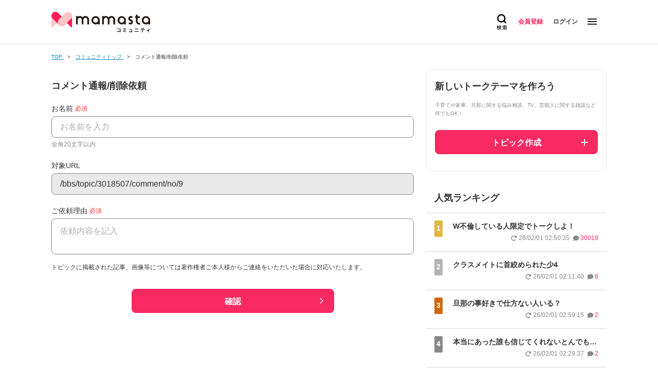

--- FILE ---
content_type: text/html; charset=UTF-8
request_url: https://mamastar.jp/bbs/inform/create?source=%2Fbbs%2Ftopic%2F3018507%2Fcomment%2Fno%2F9
body_size: 65769
content:
<!DOCTYPE html>
<html lang="ja">

<head>
    <meta charset="UTF-8">
    <meta name="viewport" content="width=device-width,initial-scale=1,user-scalable=no,maximum-scale=1" />
    <meta http-equiv="X-UA-Compatible" content="IE=edge">
    <meta name="can-recommend" content="false">
    <link rel="icon" href="/favicon.ico">
    <link href="https://fonts.googleapis.com/css?family=Cantarell" rel="stylesheet">
    <link rel="stylesheet"
        href="https://fonts.googleapis.com/css2?family=Material+Symbols+Outlined:opsz,wght,FILL,GRAD@20..48,100..700,0..1,-50..200">
    <link rel="dns-prefetch" href="https://commons.mamastar.jp">
<link rel="preconnect" href="https://commons.mamastar.jp" crossorigin>

<script>
    window.viewLensOption = {
        disabled: true,
    }
</script>

<script src="https://commons.mamastar.jp/bundle.min.js"></script>
    <!-- piano -->
<script>
    // 定数の定義
    const COOKIE_NAME = 'cx_optOut';

    // クッキーの読み込み関数
    function getCookie(key) {
        var regex = new RegExp(
            `(?:^(?:^|.*;\\s*)${key}\\s*\\=\\s*([^;]*).*$)|^.*$`
        );

        return document.cookie.replace(regex, "$1");
    }

    // オプトアウト状態を取得する関数
    function getOptOutStatus(cookieName) {
        const status = getCookie(cookieName);
        return status === 'true';
    }

    // @see https://tinypass.atlassian.net/wiki/spaces/CXPLATPUBLIC/pages/3406594059/Google+Ad+Manager
    var cX = window.cX = window.cX || {
        options: {
            consent: getOptOutStatus(COOKIE_NAME),
            campaignReporting: "viewability"
        }
    };
    cX.callQueue = cX.callQueue || [];
    cX.CCE = cX.CCE || {};
    cX.CCE.callQueue = cX.CCE.callQueue || [];
    cX.callQueue.push(['setSiteId', '1136319632297278415']);

    // pidの設定
    if (typeof localStorage === "object" && typeof localStorage.getItem === "function") {
        var pId = getPianoId();
        cX.callQueue.push(['addExternalId', {
            'id': pId,
            'type': 'its'
        }]);
    }

    cX.CCE.callQueue.push(['sendPageViewEvent']);

    (function(d, s, e, t) {
        e = d.createElement(s);
        e.type = 'text/java' + s;
        e.async = 'async';
        e.src = 'https://cdn.cxense.com/cx.cce.js';
        t = d.getElementsByTagName(s)[0];
        t.parentNode.insertBefore(e, t);
    })(document, 'script');
</script>
<!-- End piano -->
            <script type="text/javascript">
        window._taboola = window._taboola || [];
        _taboola.push({
            article: 'auto'
        });
        ! function(e, f, u, i) {
            if (!document.getElementById(i)) {
                e.async = 1;
                e.src = u;
                e.id = i;
                f.parentNode.insertBefore(e, f);
            }
        }(document.createElement('script'),
            document.getElementsByTagName('script')[0],
            '//cdn.taboola.com/libtrc/interspacemamasta-mamastacommunity/loader.js?trc_spotlight=no',
            'tb_loader_script');
        if (window.performance && typeof window.performance.mark == 'function') {
            window.performance.mark('tbl_ic');
        }
    </script>
        <script>
        var unruly = window.unruly || {};
        unruly.native = unruly.native || {};
        unruly.native.siteId = 1103028;
    </script>
    <script src="//video.unrulymedia.com/native/native-loader.js"></script>
        <script type="text/javascript">
    (function(c, l, a, r, i, t, y) {
        c[a] = c[a] || function() {
            (c[a].q = c[a].q || []).push(arguments)
        };
        t = l.createElement(r);
        t.async = 1;
        t.src = "https://www.clarity.ms/tag/" + i;
        y = l.getElementsByTagName(r)[0];
        y.parentNode.insertBefore(t, y);
    })(window, document, "clarity", "script", "gxisfofgjt");
</script>
    <!-- Tagsmith, v1.0.1 -->
<script>
    (function(b, c) {
        var e = [
                ["test1", .05, .1],
                ["test2", .15, .2],
                ["test3", .25, .3],
                ["test4", .35, .4],
                ["test5", .45, .5],
                ["test6", .533, .566, .599],
                ["test7", .632, .665, .698],
                ["test8", .732, .766, .8],
                ["test9", .825, .85, .875, .9],
                ["test10", .925, .95, .975, 1]
            ],
            g = function() {
                var d = parseFloat(localStorage.getItem("__tagsmith_ab_factor"));
                if (isNaN(d) || 0 > d || 1 <= d) d = Math.random(), localStorage.setItem("__tagsmith_ab_factor", d
                    .toString());
                for (var a = 0; a < e.length; a++)
                    for (var k = e[a][0], f = 1; f < e[a].length; f++)
                        if (d < e[a][f]) return k + "_" +
                            (1 === f ? "con" : "exp" + (f - 1));
                return null
            }(),
            h = {};
        b[c] = b[c] || {};
        b[c].userVariant = function() {
            return g
        };
        b[c].enable = function(d, a) {
            if ("all" === a) return !0;
            if (a.lastIndexOf("_con") + 4 === a.length || h[a]) return !1;
            h[a] = d;
            return g === a
        };
        b[c].getLogger = function(d, a) {
            return !1
        };
        b[c].__debug = function() {
            return {
                AB_CONF: e
            }
        };
        g && (b.googletag = b.googletag || {
            cmd: []
        }, c = function() {
            b.googletag.pubads().setTargeting("tagsmith_ab_variant", g)
        }, b.googletag.cmd instanceof Array ? b.googletag.cmd.unshift(c) : b.googletag.cmd.push(c))
    })(window,
        "__tagsmith");
</script>
<!-- End Tagsmith -->

<!-- Google Tag Manager -->
<script>
    (function(w, d, s, l, i) {
        w[l] = w[l] || [];
        w[l].push({
            'gtm.start': new Date().getTime(),
            event: 'gtm.js'
        });
        var f = d.getElementsByTagName(s)[0],
            j = d.createElement(s),
            dl = l != 'dataLayer' ? '&l=' + l : '';
        j.async = true;
        j.src = 'https://www.googletagmanager.com/gtm.js?id=' + i + dl;
        f.parentNode.insertBefore(j, f);
    })(window, document, 'script', 'dataLayer', 'GTM-WW62L6CG');
</script>
<!-- End Google Tag Manager -->
    <!-- Google tag (gtag.js) -->
<script async src="https://www.googletagmanager.com/gtag/js?id=G-M9TH27V0NL"></script>
<script>
    const generatePageViewId = () => {
        const length = 32;
        return btoa(String.fromCharCode(...crypto.getRandomValues(new Uint8Array(length)))).substring(0, length);
    };

    window.dataLayer = window.dataLayer || [];

    function gtag() {
        dataLayer.push(arguments);
    }
    gtag('js', new Date());

    const globalSettings = {
        page_view_id: generatePageViewId(),
    }

    const bbsConfigArguments = {};
    const selfBbsUserValue = getServiceValue('self');

    if (selfBbsUserValue) {
        bbsConfigArguments.user_id = selfBbsUserValue.hash;
    }

    const bbsUserProperties = {};
    bbsUserProperties.is_login = '0';
    bbsUserProperties.ad_type = 'medianet';
    gtag("set", "user_properties", bbsUserProperties);

    
    gtag('config', 'G-M9TH27V0NL', bbsConfigArguments);
</script>
    <script async src="https://www.googletagmanager.com/gtag/js?id=G-CSVSM5K04R"></script>
<script>
    window.dataLayer = window.dataLayer || [];

    function gtag() {
        dataLayer.push(arguments);
    }
    gtag('js', new Date());


    const selfCrossingUserValue = getServiceValue('self');

    const crossingConfigArguments = {};

    if (selfCrossingUserValue) {
        crossingConfigArguments.user_id = selfCrossingUserValue.hash;
    }
    gtag('config', 'G-CSVSM5K04R', crossingConfigArguments);
</script>
    <script async defer
    src="https://launchpad-wrapper.privacymanager.io/499a813b-7979-4e2b-beb3-8633f17c713e/launchpad-liveramp.js">
</script>

<script type="text/javascript">
    const liveRampServiceValue = window.getServiceValue("live-ramp");

    if (!!liveRampServiceValue) {
        window.addEventListener("envelopeModuleReady", function() {
            console.log('ats ready');
            ats.setAdditionalData({
                'type': 'emailHashes',
                'id': liveRampServiceValue.hash
            });
        });
    }
</script>
    
    <link rel="preload" as="style" href="https://mamastar.jp/build/assets/style-BoBB5R-B.css" /><link rel="modulepreload" href="https://mamastar.jp/build/assets/app-beAFIChf.js" /><link rel="modulepreload" href="https://mamastar.jp/build/assets/bbs-Dzp2fU8B.js" /><link rel="stylesheet" href="https://mamastar.jp/build/assets/style-BoBB5R-B.css" /><script type="module" src="https://mamastar.jp/build/assets/app-beAFIChf.js"></script><script type="module" src="https://mamastar.jp/build/assets/bbs-Dzp2fU8B.js"></script>    
    <title>コメント通報/削除依頼｜ママスタコミュニティ</title>
<meta name="description" content="ママスタコミュニティは芸能人・有名人のブログから国内外のテレビドラマの実況、最近のニュースやママ友、ファッションなどの話で盛り上がる掲示板です。赤ちゃんママ、小学生ママも、中学生以上のママも旦那のこと、家族のことについて質問、悩み相談しませんか？">
<meta name="keywords" content="ママ, セレクト, コミュニティ, コラム, 保活, まなび, レビュー, ママ向け, 子育て, 育児, 出産, BBS, 掲示板, クチコミ, 日記, 悩み, 相談">
<meta name="viewport" content="width=device-width,initial-scale=1,user-scalable=no,maximum-scale=1">
<meta name="robots" content="noindex">
    <meta property="og:title" content="ママスタ|ママのための情報プラットフォーム">
<meta property="og:description" content="ママスタは、ママの今に最適な情報を発信し、必要なコミュニケーションの場を提供する「ママのための情報プラットフォーム」です。子育て・生活関連ニュース、コミュニティなど、様々なサービスを通じてママにとって役立つ情報を提供しています。">
<meta property="og:url" content="https://mamastar.jp/bbs/inform/create">
<meta property="og:type" content="website">
<meta property="og:site_name" content="mamasta | ママスタ">
<meta property="og:image" content="https://mamastar.jp/build/assets/ogimage-CrLcur4f.png">

            <meta name="twitter:card" content="summary">
    </head>

<body id="pagetop">
        <!-- Google Tag Manager (noscript) -->
<noscript>
    <iframe src="https://www.googletagmanager.com/ns.html?id=GTM-WW62L6CG" height="0" width="0"
        style="display:none;visibility:hidden"></iframe>
</noscript>
<!-- End Google Tag Manager (noscript) -->
    <header class="l-header">
    <div class="l-header-main">
        <div class="l-header__wrap u-wrap">
            <div class="l-header-main__flex">
                <div class="l-header-main__left">
                    <a href="https://mamastar.jp/bbs" class="l-header-main__logo u-hover--fade">
                        <span class="l-header-main__logo__img">
                            <img src="https://mamastar.jp/build/assets/header_img_logo-bbs-b0VV2A0f.svg"
                                alt="mamastaコミュニティ" width="192" height="40" loading="eager">
                        </span>
                    </a>
                </div>
                <div class="l-header-main__right">
                    <div class="l-header-main__buttons">
                        <button class="l-header-main__buttons__search u-hover--fade" ts-target-modal=".l-header-modal">
                            <img src="https://mamastar.jp/build/assets/header_icon_search-BCSfDjuG.svg"
                                alt="" width="21" height="31" loading="eager">
                        </button>
                                                    <a class="l-header-main__buttons__link u-hover--fade"
                                href="https://members.mamastar.jp/auth/signup" rel="nofollow">
                                会員登録
                            </a>
                            <a href="https://members.mamastar.jp/auth/signin"
                                class="l-header-main__buttons__link--login u-hover--fade" rel="nofollow">
                                ログイン
                            </a>
                                                <button class="l-header-main__buttons__menu ts-header-menu-button u-hover--fade">
                            <span></span>
                            <span></span>
                            <span></span>
                        </button>
                    </div>
                </div>
            </div>
        </div>
    </div>
    <nav class="l-header-nav ts-header-nav">
    <div class="u-wrap">
                    <div class="l-header-nav__buttonsTop">
                <a href="https://members.mamastar.jp/auth/signup?ref=https%3A%2F%2Fmamastar.jp%2Fbbs%2Finform%2Fcreate%3Fsource%3D%252Fbbs%252Ftopic%252F3018507%252Fcomment%252Fno%252F9"
                    class="c-button-primary u-hover--fade">
                    新規会員登録
                </a>
                <a href="https://members.mamastar.jp/auth/signin?ref=https%3A%2F%2Fmamastar.jp%2Fbbs%2Finform%2Fcreate%3Fsource%3D%252Fbbs%252Ftopic%252F3018507%252Fcomment%252Fno%252F9"
                    class="c-button-secondary u-hover--fade">
                    ログイン
                </a>
            </div>
            </div>

    <section class="c-list-category">
            <div class="c-list-category__heading">
                <div class="u-wrap c-list-category__heading__wrap">
                    <div class="c-heading-01">カテゴリ</div>
                </div>
            </div>
            <div class="c-list-category__subheading">
                <div class="u-wrap c-list-category__subheading__wrap">
                    <div class="c-heading-03">テーマ別</div>
                </div>
            </div>
            <div class="c-list-category__links">
                <div class="u-wrap c-list-category__links__wrap">
                    <ul class="c-list-category__ul">
                                                    <li class="c-list-category__li">
                                <div class="c-list-category__miniheading">
                                    <a href="https://mamastar.jp/bbs/topic/category/2"
                                        class="u-hover--fade">
                                        なんでも
                                    </a>
                                </div>
                            </li>
                                                    <li class="c-list-category__li">
                                <div class="c-list-category__miniheading">
                                    <a href="https://mamastar.jp/bbs/topic/category/4"
                                        class="u-hover--fade">
                                        ニュース全般
                                    </a>
                                </div>
                            </li>
                                                    <li class="c-list-category__li">
                                <div class="c-list-category__miniheading">
                                    <a href="https://mamastar.jp/bbs/topic/category/23"
                                        class="u-hover--fade">
                                        ＴＶ・エンタメ
                                    </a>
                                </div>
                            </li>
                                                    <li class="c-list-category__li">
                                <div class="c-list-category__miniheading">
                                    <a href="https://mamastar.jp/bbs/topic/category/24"
                                        class="u-hover--fade">
                                        芸能人・有名人
                                    </a>
                                </div>
                            </li>
                                                    <li class="c-list-category__li">
                                <div class="c-list-category__miniheading">
                                    <a href="https://mamastar.jp/bbs/topic/category/8"
                                        class="u-hover--fade">
                                        旦那・家族
                                    </a>
                                </div>
                            </li>
                                                    <li class="c-list-category__li">
                                <div class="c-list-category__miniheading">
                                    <a href="https://mamastar.jp/bbs/topic/category/9"
                                        class="u-hover--fade">
                                        料理・食べ物
                                    </a>
                                </div>
                            </li>
                                                    <li class="c-list-category__li">
                                <div class="c-list-category__miniheading">
                                    <a href="https://mamastar.jp/bbs/topic/category/6"
                                        class="u-hover--fade">
                                        病気・健康
                                    </a>
                                </div>
                            </li>
                                                    <li class="c-list-category__li">
                                <div class="c-list-category__miniheading">
                                    <a href="https://mamastar.jp/bbs/topic/category/5"
                                        class="u-hover--fade">
                                        美容・ファッション
                                    </a>
                                </div>
                            </li>
                                                    <li class="c-list-category__li">
                                <div class="c-list-category__miniheading">
                                    <a href="https://mamastar.jp/bbs/topic/category/21"
                                        class="u-hover--fade">
                                        ダイエット
                                    </a>
                                </div>
                            </li>
                                                    <li class="c-list-category__li">
                                <div class="c-list-category__miniheading">
                                    <a href="https://mamastar.jp/bbs/topic/category/30"
                                        class="u-hover--fade">
                                        仕事・お金
                                    </a>
                                </div>
                            </li>
                                                    <li class="c-list-category__li">
                                <div class="c-list-category__miniheading">
                                    <a href="https://mamastar.jp/bbs/topic/category/7"
                                        class="u-hover--fade">
                                        趣味・遊び
                                    </a>
                                </div>
                            </li>
                                                    <li class="c-list-category__li">
                                <div class="c-list-category__miniheading">
                                    <a href="https://mamastar.jp/bbs/topic/category/3"
                                        class="u-hover--fade">
                                        相談・慣れ合い
                                    </a>
                                </div>
                            </li>
                                                    <li class="c-list-category__li">
                                <div class="c-list-category__miniheading">
                                    <a href="https://mamastar.jp/bbs/topic/category/25"
                                        class="u-hover--fade">
                                        大人
                                    </a>
                                </div>
                            </li>
                                            </ul>
                </div>
            </div>
            <div class="c-list-category__subheading">
                <div class="u-wrap c-list-category__subheading__wrap">
                    <div class="c-heading-03">ママ別</div>
                </div>
            </div>
            <div class="c-list-category__links">
                <div class="u-wrap c-list-category__links__wrap">
                    <ul class="c-list-category__ul">
                                                    <li class="c-list-category__li">
                                <div class="c-list-category__miniheading">
                                    <a href="https://mamastar.jp/bbs/topic/category/12"
                                        class="u-hover--fade">
                                        妊活
                                    </a>
                                </div>
                            </li>
                                                    <li class="c-list-category__li">
                                <div class="c-list-category__miniheading">
                                    <a href="https://mamastar.jp/bbs/topic/category/10"
                                        class="u-hover--fade">
                                        妊娠・出産
                                    </a>
                                </div>
                            </li>
                                                    <li class="c-list-category__li">
                                <div class="c-list-category__miniheading">
                                    <a href="https://mamastar.jp/bbs/topic/category/13"
                                        class="u-hover--fade">
                                        乳児・幼児
                                    </a>
                                </div>
                            </li>
                                                    <li class="c-list-category__li">
                                <div class="c-list-category__miniheading">
                                    <a href="https://mamastar.jp/bbs/topic/category/14"
                                        class="u-hover--fade">
                                        小学生
                                    </a>
                                </div>
                            </li>
                                                    <li class="c-list-category__li">
                                <div class="c-list-category__miniheading">
                                    <a href="https://mamastar.jp/bbs/topic/category/29"
                                        class="u-hover--fade">
                                        中学生以上
                                    </a>
                                </div>
                            </li>
                                                    <li class="c-list-category__li">
                                <div class="c-list-category__miniheading">
                                    <a href="https://mamastar.jp/bbs/topic/category/15"
                                        class="u-hover--fade">
                                        シンママ
                                    </a>
                                </div>
                            </li>
                                            </ul>
                </div>
            </div>
        </section>

    <div class="u-wrap">
            </div>
</nav>
    <div class="c-modal l-header-modal">
    <div class="c-modal__wrap">
        <div class="l-header-modal__heading" id="ts-search-modal-text">トピック検索</div>
        <div class="c-form">
            <div class="c-form__item">
                <div class="c-form__radio l-header-modal__radio">
                    <input type="radio" name="type" id="all" data-url="https://mamastar.jp/bbs/search" checked
                        class="ts-search-modal-type">
                    <label for="all">トピック検索</label>
                    <input type="radio" name="type" id="detail"
                        data-url=""
                         disabled  class="ts-search-modal-type">
                    <label for="detail">このトピック内で検索</label>
                </div>
            </div>
        </div>
        <form method="GET" action="https://mamastar.jp/bbs/search" accept-charset="UTF-8" id="ts-search-form"
    class="" enctype="">
            <div class="c-form">
                <div class="c-form__item ">
                    <div class="c-form__input--search ts-input-reset">
                        <input type="text" name="searchText" id="" placeholder="キーワード" value="">
                        <button type="button" class="c-form__input__reset ts-input-reset-button"></button>
                    </div>
                                    </div>
                <div class="c-form__item ts-search-modal-type-all">
                    <div class="c-form__item__head">
                        <p class="c-form__item__heading">カテゴリ</p>
                    </div>
                    <div class="c-form__select">
                        <select name="categoryId" id="category">
                            <option value="" selected>カテゴリを選択</option>
                                                            <option value="2">
                                    なんでも
                                </option>
                                                            <option value="4">
                                    ニュース全般
                                </option>
                                                            <option value="23">
                                    ＴＶ・エンタメ
                                </option>
                                                            <option value="24">
                                    芸能人・有名人
                                </option>
                                                            <option value="8">
                                    旦那・家族
                                </option>
                                                            <option value="9">
                                    料理・食べ物
                                </option>
                                                            <option value="6">
                                    病気・健康
                                </option>
                                                            <option value="5">
                                    美容・ファッション
                                </option>
                                                            <option value="21">
                                    ダイエット
                                </option>
                                                            <option value="30">
                                    仕事・お金
                                </option>
                                                            <option value="7">
                                    趣味・遊び
                                </option>
                                                            <option value="3">
                                    相談・慣れ合い
                                </option>
                                                            <option value="25">
                                    大人
                                </option>
                                                                                        <option value="12">
                                    妊活
                                </option>
                                                            <option value="10">
                                    妊娠・出産
                                </option>
                                                            <option value="13">
                                    乳児・幼児
                                </option>
                                                            <option value="14">
                                    小学生
                                </option>
                                                            <option value="29">
                                    中学生以上
                                </option>
                                                            <option value="15">
                                    シンママ
                                </option>
                                                    </select>
                    </div>
                </div>
                <div class="c-form__buttons">
                    <button type="submit" class="c-button-primary u-hover--fade">検索</button>
                    <button type="button" class="c-button-simple--no-arrow u-hover--fade ts-modal-close">閉じる</button>
                </div>
            </div>
</form>
    </div>
</div>
</header>
    <div class="l-pagebody">
        <div class="c-breadcrumb" id="pankuzu">
        <div class="u-wrap">
            <nav aria-label="パンくずリスト">
                <ol itemscope itemtype="https://schema.org/BreadcrumbList">
                                            <li itemprop="itemListElement" itemscope itemtype="https://schema.org/ListItem">
                                                            <a itemprop="item" href="https://mamastar.jp">
                                    <span itemprop="name">TOP</span>
                                </a>
                                                        <meta itemprop="position" content="1" />
                        </li>
                                            <li itemprop="itemListElement" itemscope itemtype="https://schema.org/ListItem">
                                                            <a itemprop="item" href="https://mamastar.jp/bbs">
                                    <span itemprop="name">コミュニティトップ</span>
                                </a>
                                                        <meta itemprop="position" content="2" />
                        </li>
                                            <li itemprop="itemListElement" itemscope itemtype="https://schema.org/ListItem">
                                                            <span itemprop="name">コメント通報/削除依頼</span>
                                                        <meta itemprop="position" content="3" />
                        </li>
                                    </ol>
            </nav>
        </div>
    </div>
        <div class="l-pagebody__wrap u-wrap">
            <div class="l-pagebody__main">
                                <div class="p-inform">
            <div class="u-wrap">
                <h1 class="c-heading-01">コメント通報/削除依頼</h1>
                <form method="POST" action="https://mamastar.jp/bbs/inform/confirm" accept-charset="UTF-8" id="InformForm"
    class="" enctype="multipart/form-data">
                <input type="hidden" name="_token" value="QTPTJNyrrJkct4lJtYHxNQyRK1V1MWUWfbxBYCWO" autocomplete="off">        <div class="c-form">
                        <div class="c-form__item  ">
                            <div class="c-form__item__head">
                                <p class="c-form__item__heading">お名前</p>
                                <span class="c-form__item__required">必須</span>
                            </div>
                                                            <div class="c-form__input">
                                    <input type="text" name="name" id=""
                                        value="" placeholder="お名前を入力"
                                        data-gtm-form-interact-field-id="0">
                                </div>
                                                                                    <p class="c-form__item__remark">全角20文字以内</p>
                        </div>
                        <div class="c-form__item ">
                            <div class="c-form__item__head">
                                <p class="c-form__item__heading">対象URL</p>
                            </div>
                            <div class="c-form__input">
                                <p class="c-form__input__disabled">/bbs/topic/3018507/comment/no/9</p>
                                <input type="hidden" name="source" id=""
                                    value="/bbs/topic/3018507/comment/no/9">
                            </div>
                                                    </div>
                        <div class="c-form__item ">
                            <div class="c-form__item__head">
                                <p class="c-form__item__heading">ご依頼理由</p>
                                <span class="c-form__item__required">必須</span>
                            </div>
                            <div class="c-form__textarea">
                                <textarea name="reason" id="" placeholder="依頼内容を記入" data-dl-input-translation="true"
                                    data-gtm-form-interact-field-id="1"></textarea>
                            </div>
                                                    </div>
                                                <p class="c-form__read--small">トピックに掲載された記事、画像等については著作権者ご本人様からご連絡をいただいた場合に対応いたします。</p>
                        <div class="c-form__buttons">
                            <button type="submit" value="確認する" class="c-button-primary u-hover--fade">確認</button>
                        </div>
                    </div>
</form>
            </div>
        </div>
            </div>
            <div class="l-pagebody__side">
    <div class="l-sidebar">
        <section class="l-sidebar-square u-nosp">
            <div class="u-wrap">
                <div class="c-heading-01">新しいトークテーマを作ろう</div>
                <p class="l-sidebar-square__summary">子育てや家事、旦那に関する悩み相談、TV、芸能人に関する雑談など何でもOK！</p>
                <div class="l-sidebar-square__buttons">
                    <a href="https://mamastar.jp/bbs/topic/create" class="c-button-primary--plus u-hover--fade" dusk="create-topic-button">
    トピック作成
</a>
                </div>
            </div>
        </section>
                    <section class="l-sidebar-ranking">
    <div class="u-wrap">
        <h2 class="c-heading-01">人気ランキング</h2>
    </div>
    <div class="c-list-topics--sidebar">
        <div class="u-wrap c-list-topics__wrap">
            <ul class="c-list-topics__ul ts-sidebar-click-event" data-click-area="topic-ranking">
                                    <li class="c-list-topics__li">
    <div class="c-list-topics__flex">
        <div class="c-list-topics__rank">
            <p class="c-list-topics__rank__number">1</p>
        </div>
        <div class="c-list-topics__main">
            <a href="https://mamastar.jp/bbs/topic/3579572"
                class="c-list-topics__main__link u-hover--fade">
                <div class="c-list-topics__main__wrap">
                                        <div class="c-list-topics__main__meta">
                        <h3 class="c-list-topics__main__heading">W不倫している人限定でトークしよ！</h3>
                        <p class="c-list-topics__main__update">
                            26/02/01 02:50:35</p>
                        <p class="c-list-topics__main__comments">
                            30019</p>
                    </div>
                </div>
            </a>
        </div>
    </div>
</li>
                                    <li class="c-list-topics__li">
    <div class="c-list-topics__flex">
        <div class="c-list-topics__rank">
            <p class="c-list-topics__rank__number">2</p>
        </div>
        <div class="c-list-topics__main">
            <a href="https://mamastar.jp/bbs/topic/4606476"
                class="c-list-topics__main__link u-hover--fade">
                <div class="c-list-topics__main__wrap">
                                        <div class="c-list-topics__main__meta">
                        <h3 class="c-list-topics__main__heading">クラスメイトに首絞められた少4</h3>
                        <p class="c-list-topics__main__update">
                            26/02/01 02:11:40</p>
                        <p class="c-list-topics__main__comments">
                            6</p>
                    </div>
                </div>
            </a>
        </div>
    </div>
</li>
                                    <li class="c-list-topics__li">
    <div class="c-list-topics__flex">
        <div class="c-list-topics__rank">
            <p class="c-list-topics__rank__number">3</p>
        </div>
        <div class="c-list-topics__main">
            <a href="https://mamastar.jp/bbs/topic/4606486"
                class="c-list-topics__main__link u-hover--fade">
                <div class="c-list-topics__main__wrap">
                                        <div class="c-list-topics__main__meta">
                        <h3 class="c-list-topics__main__heading">旦那の事好きで仕方ない人いる？</h3>
                        <p class="c-list-topics__main__update">
                            26/02/01 02:59:15</p>
                        <p class="c-list-topics__main__comments">
                            2</p>
                    </div>
                </div>
            </a>
        </div>
    </div>
</li>
                                    <li class="c-list-topics__li">
    <div class="c-list-topics__flex">
        <div class="c-list-topics__rank">
            <p class="c-list-topics__rank__number">4</p>
        </div>
        <div class="c-list-topics__main">
            <a href="https://mamastar.jp/bbs/topic/4606487"
                class="c-list-topics__main__link u-hover--fade">
                <div class="c-list-topics__main__wrap">
                                        <div class="c-list-topics__main__meta">
                        <h3 class="c-list-topics__main__heading">本当にあった誰も信じてくれないとんでもない話</h3>
                        <p class="c-list-topics__main__update">
                            26/02/01 02:29:37</p>
                        <p class="c-list-topics__main__comments">
                            2</p>
                    </div>
                </div>
            </a>
        </div>
    </div>
</li>
                                    <li class="c-list-topics__li">
    <div class="c-list-topics__flex">
        <div class="c-list-topics__rank">
            <p class="c-list-topics__rank__number">5</p>
        </div>
        <div class="c-list-topics__main">
            <a href="https://mamastar.jp/bbs/topic/3461937"
                class="c-list-topics__main__link u-hover--fade">
                <div class="c-list-topics__main__wrap">
                                        <div class="c-list-topics__main__meta">
                        <h3 class="c-list-topics__main__heading">カジサック キンコン梶原</h3>
                        <p class="c-list-topics__main__update">
                            26/02/01 02:57:38</p>
                        <p class="c-list-topics__main__comments">
                            38424</p>
                    </div>
                </div>
            </a>
        </div>
    </div>
</li>
                            </ul>
        </div>
    </div>
    <div class="l-sidebar-ranking__more">
        <div class="u-wrap ts-sidebar-click-event" data-click-area="topic-ranking">
            <a href="https://mamastar.jp/bbs/ranking/topic" class="c-button-simple u-hover--fade">もっと見る</a>
        </div>
    </div>
</section>

    <section class="l-sidebar-topics">
        <div class="u-wrap">
            <h2 class="c-heading-01">新着トピック</h2>
        </div>
        <div class="c-list-topics--sidebar">
            <div class="u-wrap c-list-topics__wrap">
                <ul class="c-list-topics__ul ts-sidebar-click-event" data-click-area="new-topics">
                                            <li class="c-list-topics__li">
    <div class="c-list-topics__flex">
        <div class="c-list-topics__main">
            <a href="https://mamastar.jp/bbs/topic/4606487"
                class="c-list-topics__main__link u-hover--fade">
                <div class="c-list-topics__main__wrap">
                                        <div class="c-list-topics__main__meta">
                        <h3 class="c-list-topics__main__heading">本当にあった誰も信じてくれないとんでもない話</h3>
                                                <p class="c-list-topics__main__update">26/02/01 02:29:37
                        </p>
                        <p class="c-list-topics__main__comments">2
                        </p>
                    </div>
                </div>
            </a>
        </div>
    </div>
</li>
                                            <li class="c-list-topics__li">
    <div class="c-list-topics__flex">
        <div class="c-list-topics__main">
            <a href="https://mamastar.jp/bbs/topic/4606486"
                class="c-list-topics__main__link u-hover--fade">
                <div class="c-list-topics__main__wrap">
                                        <div class="c-list-topics__main__meta">
                        <h3 class="c-list-topics__main__heading">旦那の事好きで仕方ない人いる？</h3>
                                                <p class="c-list-topics__main__update">26/02/01 02:59:15
                        </p>
                        <p class="c-list-topics__main__comments">2
                        </p>
                    </div>
                </div>
            </a>
        </div>
    </div>
</li>
                                            <li class="c-list-topics__li">
    <div class="c-list-topics__flex">
        <div class="c-list-topics__main">
            <a href="https://mamastar.jp/bbs/topic/4606485"
                class="c-list-topics__main__link u-hover--fade">
                <div class="c-list-topics__main__wrap">
                                            <div class="c-list-topics__main__img">
                            <div class="c-list-topics__main__imgWrap">
                                <img src="https://v4-image.mamastar.jp/post/images/169034536.jpg" alt="" width="56" height="56"
                                    loading="eager">
                            </div>
                        </div>
                                        <div class="c-list-topics__main__meta">
                        <h3 class="c-list-topics__main__heading">おはじきシールのゴミが鼻に入った</h3>
                                                <p class="c-list-topics__main__update">26/02/01 00:56:32
                        </p>
                        <p class="c-list-topics__main__comments">0
                        </p>
                    </div>
                </div>
            </a>
        </div>
    </div>
</li>
                                            <li class="c-list-topics__li">
    <div class="c-list-topics__flex">
        <div class="c-list-topics__main">
            <a href="https://mamastar.jp/bbs/topic/4606484"
                class="c-list-topics__main__link u-hover--fade">
                <div class="c-list-topics__main__wrap">
                                            <div class="c-list-topics__main__img">
                            <div class="c-list-topics__main__imgWrap">
                                <img src="https://v4-image.mamastar.jp/post/images/169034517.jpg" alt="" width="56" height="56"
                                    loading="eager">
                            </div>
                        </div>
                                        <div class="c-list-topics__main__meta">
                        <h3 class="c-list-topics__main__heading">おはじきシールのゴミが鼻の中に入った</h3>
                                                <p class="c-list-topics__main__update">26/02/01 00:52:20
                        </p>
                        <p class="c-list-topics__main__comments">0
                        </p>
                    </div>
                </div>
            </a>
        </div>
    </div>
</li>
                                            <li class="c-list-topics__li">
    <div class="c-list-topics__flex">
        <div class="c-list-topics__main">
            <a href="https://mamastar.jp/bbs/topic/4606483"
                class="c-list-topics__main__link u-hover--fade">
                <div class="c-list-topics__main__wrap">
                                            <div class="c-list-topics__main__img">
                            <div class="c-list-topics__main__imgWrap">
                                <img src="https://v4-image.mamastar.jp/post/images/169034491.jpg" alt="" width="56" height="56"
                                    loading="eager">
                            </div>
                        </div>
                                        <div class="c-list-topics__main__meta">
                        <h3 class="c-list-topics__main__heading">この指輪</h3>
                                                <p class="c-list-topics__main__update">26/02/01 01:42:25
                        </p>
                        <p class="c-list-topics__main__comments">7
                        </p>
                    </div>
                </div>
            </a>
        </div>
    </div>
</li>
                                    </ul>
            </div>
        </div>
        <div class="l-sidebar-topics__more">
            <div class="u-wrap ts-sidebar-click-event" data-click-area="new-topics">
                <a href="https://mamastar.jp/bbs/newlist" class="c-button-simple u-hover--fade">もっと見る</a>
            </div>
        </div>
    </section>


    <section class="c-list-category" id="footer-category">
    <div class="c-list-category__heading">
        <div class="u-wrap c-list-category__heading__wrap" ts-target-modal=".l-header-modal">
            <h2 class="c-heading-01">キーワード／カテゴリから探す</h2>
            <button class="c-button-simple--keywords u-hover--fade" data-c-modal=".l-header-modal">
                <span>トピック検索</span>
            </button>
        </div>
    </div>
    <div class="c-list-category__subheading">
        <div class="u-wrap c-list-category__subheading__wrap">
            <h3 class="c-heading-03">テーマ別</h3>
        </div>
    </div>
    <div class="c-list-category__links">
        <div class="u-wrap c-list-category__links__wrap">
            <ul class="c-list-category__ul">
                                    <li class="c-list-category__li">
                        <h4 class="c-list-category__miniheading">
                            <a href="https://mamastar.jp/bbs/topic/category/2"
                                class="u-hover--fade">
                                なんでも
                            </a>
                        </h4>
                    </li>
                                    <li class="c-list-category__li">
                        <h4 class="c-list-category__miniheading">
                            <a href="https://mamastar.jp/bbs/topic/category/4"
                                class="u-hover--fade">
                                ニュース全般
                            </a>
                        </h4>
                    </li>
                                    <li class="c-list-category__li">
                        <h4 class="c-list-category__miniheading">
                            <a href="https://mamastar.jp/bbs/topic/category/23"
                                class="u-hover--fade">
                                ＴＶ・エンタメ
                            </a>
                        </h4>
                    </li>
                                    <li class="c-list-category__li">
                        <h4 class="c-list-category__miniheading">
                            <a href="https://mamastar.jp/bbs/topic/category/24"
                                class="u-hover--fade">
                                芸能人・有名人
                            </a>
                        </h4>
                    </li>
                                    <li class="c-list-category__li">
                        <h4 class="c-list-category__miniheading">
                            <a href="https://mamastar.jp/bbs/topic/category/8"
                                class="u-hover--fade">
                                旦那・家族
                            </a>
                        </h4>
                    </li>
                                    <li class="c-list-category__li">
                        <h4 class="c-list-category__miniheading">
                            <a href="https://mamastar.jp/bbs/topic/category/9"
                                class="u-hover--fade">
                                料理・食べ物
                            </a>
                        </h4>
                    </li>
                                    <li class="c-list-category__li">
                        <h4 class="c-list-category__miniheading">
                            <a href="https://mamastar.jp/bbs/topic/category/6"
                                class="u-hover--fade">
                                病気・健康
                            </a>
                        </h4>
                    </li>
                                    <li class="c-list-category__li">
                        <h4 class="c-list-category__miniheading">
                            <a href="https://mamastar.jp/bbs/topic/category/5"
                                class="u-hover--fade">
                                美容・ファッション
                            </a>
                        </h4>
                    </li>
                                    <li class="c-list-category__li">
                        <h4 class="c-list-category__miniheading">
                            <a href="https://mamastar.jp/bbs/topic/category/21"
                                class="u-hover--fade">
                                ダイエット
                            </a>
                        </h4>
                    </li>
                                    <li class="c-list-category__li">
                        <h4 class="c-list-category__miniheading">
                            <a href="https://mamastar.jp/bbs/topic/category/30"
                                class="u-hover--fade">
                                仕事・お金
                            </a>
                        </h4>
                    </li>
                                    <li class="c-list-category__li">
                        <h4 class="c-list-category__miniheading">
                            <a href="https://mamastar.jp/bbs/topic/category/7"
                                class="u-hover--fade">
                                趣味・遊び
                            </a>
                        </h4>
                    </li>
                                    <li class="c-list-category__li">
                        <h4 class="c-list-category__miniheading">
                            <a href="https://mamastar.jp/bbs/topic/category/3"
                                class="u-hover--fade">
                                相談・慣れ合い
                            </a>
                        </h4>
                    </li>
                                    <li class="c-list-category__li">
                        <h4 class="c-list-category__miniheading">
                            <a href="https://mamastar.jp/bbs/topic/category/25"
                                class="u-hover--fade">
                                大人
                            </a>
                        </h4>
                    </li>
                            </ul>
        </div>
    </div>
    <div class="c-list-category__subheading">
        <div class="u-wrap c-list-category__subheading__wrap">
            <h3 class="c-heading-03">ママ別</h3>
        </div>
    </div>
    <div class="c-list-category__links">
        <div class="u-wrap c-list-category__links__wrap">
            <ul class="c-list-category__ul">
                                    <li class="c-list-category__li">
                        <h4 class="c-list-category__miniheading">
                            <a href="https://mamastar.jp/bbs/topic/category/12"
                                class="u-hover--fade">
                                妊活
                            </a>
                        </h4>
                    </li>
                                    <li class="c-list-category__li">
                        <h4 class="c-list-category__miniheading">
                            <a href="https://mamastar.jp/bbs/topic/category/10"
                                class="u-hover--fade">
                                妊娠・出産
                            </a>
                        </h4>
                    </li>
                                    <li class="c-list-category__li">
                        <h4 class="c-list-category__miniheading">
                            <a href="https://mamastar.jp/bbs/topic/category/13"
                                class="u-hover--fade">
                                乳児・幼児
                            </a>
                        </h4>
                    </li>
                                    <li class="c-list-category__li">
                        <h4 class="c-list-category__miniheading">
                            <a href="https://mamastar.jp/bbs/topic/category/14"
                                class="u-hover--fade">
                                小学生
                            </a>
                        </h4>
                    </li>
                                    <li class="c-list-category__li">
                        <h4 class="c-list-category__miniheading">
                            <a href="https://mamastar.jp/bbs/topic/category/29"
                                class="u-hover--fade">
                                中学生以上
                            </a>
                        </h4>
                    </li>
                                    <li class="c-list-category__li">
                        <h4 class="c-list-category__miniheading">
                            <a href="https://mamastar.jp/bbs/topic/category/15"
                                class="u-hover--fade">
                                シンママ
                            </a>
                        </h4>
                    </li>
                            </ul>
        </div>
    </div>
</section>
            </div>
</div>
        </div>
    </div>
    <footer class="l-footer">
    <section class="l-footer-community">
            <div class="u-wrap l-footer-community__wrap">
                <div class="l-footer-community__border">
                    <h2 class="l-footer-community__heading">コミュニティ</h2>
                    <ul class="l-footer-community__links">
                        <li class="l-footer-community__links__li">
                            <a href="https://mamastar.jp/bbs/info/help/rule" class="u-hover--fade">利用ルール・禁止事項</a>
                        </li>
                        <li class="l-footer-community__links__li">
                            <a href="https://mamastar.jp/bbs/info/help" class="u-hover--fade">ヘルプ</a>
                        </li>
                        <li class="l-footer-community__links__li">
                            <a href="https://mamastar.jp/bbs/info/inquiry/create"
                                class="u-hover--fade">ママスタコミュニティへのお問い合わせ</a>
                        </li>
                    </ul>
                    <ul class="l-footer-community__sns">
                        <li class="l-footer-community__sns__li">
                            <a href="https://line.me/R/ti/p/@oa-mamasta?from=page" target="_blank"
                                class="u-hover--fade">
                                <img src="https://mamastar.jp/build/assets/footer_img_sns_line-2Qjc--NL.svg"
                                    alt="LINE" width="29" height="29" loading="eager">
                            </a>
                        </li>
                        <li class="l-footer-community__sns__li">
                            <a href="https://www.facebook.com/mamastar.select" target="_blank" class="u-hover--fade">
                                <img src="https://mamastar.jp/build/assets/footer_img_sns_facebook-CD0dDYL9.svg"
                                    alt="Facebook" width="14" height="27" loading="eager">
                            </a>
                        </li>
                        <li class="l-footer-community__sns__li">
                            <a href="https://x.com/mamastar_select" target="_blank" class="u-hover--fade">
                                <img src="https://mamastar.jp/build/assets/footer_img_sns_x-CAd1ILb8.svg"
                                    alt="X" width="26" height="24" loading="eager">
                            </a>
                        </li>
                        <li class="l-footer-community__sns__li">
                            <a href="https://www.instagram.com/mamastar_select/" target="_blank" class="u-hover--fade">
                                <img src="https://mamastar.jp/build/assets/footer_img_sns_instagram-DdLyB2zf.svg"
                                    alt="Instagram" width="29" height="29" loading="eager">
                            </a>
                        </li>
                    </ul>
                </div>
            </div>
        </section>
    <section class="l-footer-main">
        <div class="u-wrap l-footer-main__wrap">
            <div class="l-footer-main__logo">
                <a href="https://mamastar.jp?from=footer&amp;service=community" class="u-hover--fade">
                    <img src="https://mamastar.jp/build/assets/footer_img_logo-BVoDZINc.svg" alt="mamasta"
                        width="200" height="31" loading="eager">
                </a>
            </div>
            <div class="l-footer-main__flex">
                <div class="l-footer-main__col">
                    <h2 class="l-footer-main__heading">ママスタについて</h2>
                    <ul class="l-footer-main__links">
                        <li class="l-footer-main__links__li">
                            <a href="https://mamastar.jp/info/qa" class="u-hover--fade">Q&A</a>
                        </li>
                        <li class="l-footer-main__links__li">
                            <a href="https://mamastar.jp/info/memberbenefits"
                                class="u-hover--fade">会員特典</a>
                        </li>
                        <li class="l-footer-main__links__li">
                            <a href="https://select.mamastar.jp//ads" class="u-hover--fade">広告出稿について</a>
                        </li>
                        <li class="l-footer-main__links__li">
                            <a href="https://members.mamastar.jp/inquiry"
                                class="u-hover--fade">ママスタ総合お問い合わせ</a>
                        </li>
                        <li class="l-footer-main__links__li">
                            <a href="https://mamastar.jp/info/company" class="u-hover--fade">運営会社</a>
                        </li>
                    </ul>
                </div>
                <div class="l-footer-main__col">
                    <h2 class="l-footer-main__heading">ご利用にあたって</h2>
                    <ul class="l-footer-main__links">
                        <li class="l-footer-main__links__li">
                            <a href="https://mamastar.jp/info/rule" class="u-hover--fade">利用規約</a>
                        </li>
                        <li class="l-footer-main__links__li">
                            <a href="https://mamastar.jp/info/privacy"
                                class="u-hover--fade">プライバシーポリシー</a>
                        </li>
                        <li class="l-footer-main__links__li">
                            <a href="https://mamastar.jp/info/cookie"
                                class="u-hover--fade">クッキーポリシー</a>
                        </li>
                        <li class="l-footer-main__links__li">
                            <a href="https://mamastar.jp/info/law"
                                class="u-hover--fade">特定商取引法に基づく表記</a>
                        </li>
                    </ul>
                </div>
                <div class="l-footer-main__col">
                    <h2 class="l-footer-main__heading">ママスタ関連サービス</h2>
                    <ul class="l-footer-main__links">
                        <li class="l-footer-main__links__li">
                            <a href="https://select.mamastar.jp//?from=footer&amp;service=community"
                                class="u-hover--fade">ママスタセレクト</a>
                        </li>
                        <li class="l-footer-main__links__li">
                            <a href="https://mamastar.jp/bbs?from=footer&amp;service=community"
                                class="u-hover--fade">ママスタコミュニティ</a>
                        </li>
                        <li class="l-footer-main__links__li">
                            <a href="https://jukushiru.com/article/?from=footer&service=community" target="_blank"
                                class="u-hover--fade">塾シル（塾探し）</a>
                        </li>
                    </ul>
                </div>
            </div>
            <div class="l-footer-main__pagetop">
                <a href="#pagetop" class="u-hover--fade">ページ上部</a>
            </div>
            <div class="l-footer-main__copyright">
                <p>&copy; 2025 mamasta</p>
            </div>
        </div>
    </section>
</footer>
    <div class="c-modal p-topic-confirm__modal ts-rule-modal">
    <div class="c-modal__wrap">
        <div class="p-topic-confirm__modal__heading">投稿するまえにもう一度確認</div>
        <p class="p-topic-confirm__modal__read">
            ママスタコミュニティはみんなで利用する共有の掲示板型コミュニティです。みんなが気持ちよく利用できる場にするためにご利用前には<a
                href="https://mamastar.jp/bbs/info/help/rule">利用ルール・禁止事項</a>をご確認いただき、投稿時には以下内容をもう一度ご確認ください。</p>
        <ul class="p-topic-confirm__modal__ul">
            <li>誹謗中傷に該当する内容は含まれていませんか？</li>
            <li>個人情報が特定できる内容は含まれていませんか？</li>
            <li>著作権、肖像権など他者の権利を侵害する内容は含まれていませんか？</li>
        </ul>
        <p class="p-topic-confirm__modal__read">上記すべてをご確認いただいた上で投稿してください。</p>
        <div class="p-topic-confirm__modal__buttons">
            <button type="button"
                class="c-button-simple--no-arrow u-hover--fade ts-modal-close ts-rule-modal-close ts-prevent-double-click-cancel">修正</button>
            <button type="button" dusk="post-button"
                class="c-button-primary--no-arrow u-hover--fade ts-rule-modal-submit">投稿</button>
        </div>
    </div>
</div>
        <script>
    (function(w, d, j) {
        var t = 'microAdUniverseTracker';
        w[t] = w[t] || {};
        w[t].track = w[t].track || function() {
            (w[t].queue = w[t].queue || []).push(arguments)
        };
        var s = d.createElement('script');
        s.async = true;
        s.src = j;
        var fs = d.getElementsByTagName('script')[0];
        fs.parentNode.insertBefore(s, fs)
    })
    (window, document, 'https://cdn.microad.jp/js/track.js');

    isMamastarLoggedIn().then(async (isLoggedIn) => {
        if (isLoggedIn) {
            const mdUserSegment = await getMDUserSegments();
            microAdUniverseTracker.track({
                "service_id": 10833
            }, JSON.stringify(mdUserSegment));
        } else {
            microAdUniverseTracker.track({
                "service_id": 10833
            });
        }
    })
</script>
</body>

</html>


--- FILE ---
content_type: text/css
request_url: https://mamastar.jp/build/assets/style-BoBB5R-B.css
body_size: 18699
content:
@charset "UTF-8";@font-face{font-family:Inter;font-weight:100 900;font-style:normal;font-display:swap;src:local(InterVariable),local("Inter Variable"),url(/build/assets/InterVariable-DiVDrmQJ.woff2) format("woff2")}@font-face{font-family:Inter;font-weight:100 900;font-style:italic;font-display:swap;src:local(InterVariableItalic),local("Inter Variable Italic"),url(/build/assets/InterVariable-Italic-FCBEiFp6.woff2) format("woff2")}@font-feature-values Inter{@character-variant{alt-1:1;alt-3:9;alt-double-s:7;compact-lc-f:12;compact-lc-t:13;cv01:1;cv02:2;cv03:3;cv04:4;cv05:5;cv06:6;cv07:7;cv08:8;cv09:9;cv10:10;cv11:11;cv12:12;cv13:13;lc-l-with-tail:5;open-4:2;open-6:3;open-9:4;simplified-u:6;single-story-a:11;uc-g-with-spur:10;uc-i-with-serif:8}@styleset{circled-characters:5;disambiguation:2;disambiguation-except-zero:4;open-digits:1;round-quotes-and-commas:3;square-punctuation:7;square-quotes:8;squared-characters:6;ss01:1;ss02:2;ss03:3;ss04:4;ss05:5;ss06:6;ss07:7;ss08:8}}*,:before,:after{box-sizing:border-box;border-style:solid;border-width:0}html{line-height:1;text-size-adjust:100%}body{margin:0}main{display:block}p,table,blockquote,address,pre,iframe,form,figure,dl{margin:0}h1,h2,h3,h4,h5,h6{margin:0;font-size:inherit;font-weight:inherit}ul,ol{list-style:none;padding:0;margin:0}dt{font-weight:700}dd{margin-left:0}hr{clear:both;box-sizing:content-box;height:0;margin:0;overflow:visible;color:inherit;border-top-width:1px}pre{font-family:monospace,monospace;font-size:inherit}address{font-style:inherit}a{background-color:transparent;color:inherit;text-decoration:none}abbr[title]{text-decoration:underline dotted}b,strong{font-weight:bolder}code,kbd,samp{font-family:monospace,monospace;font-size:inherit}small{font-size:80%}sub,sup{vertical-align:baseline;font-size:75%;line-height:0;position:relative}sub{bottom:-.25em}sup{top:-.5em}svg,img,embed,object,iframe{vertical-align:bottom}button,input,optgroup,select,textarea{vertical-align:middle;padding:0;margin:0;background:transparent;border-radius:0;font:inherit;color:inherit;text-align:inherit;text-transform:inherit;appearance:none}[type=checkbox]{appearance:checkbox}[type=radio]{appearance:radio}button,[type=button],[type=reset],[type=submit]{cursor:pointer}button:disabled,[type=button]:disabled,[type=reset]:disabled,[type=submit]:disabled{cursor:default}:-moz-focusring{outline:auto}select:disabled{opacity:inherit}option{padding:0}fieldset{min-width:0;padding:0;margin:0}legend{padding:0}progress{vertical-align:baseline}textarea{overflow:auto}[type=number]::inner-spin-button,[type=number]::outer-spin-button{height:auto}[type=search]{outline-offset:-2px}[type=search]::search-decoration{appearance:none}::file-upload-button{font:inherit;appearance:button}label[for]{cursor:pointer}details{display:block}summary{display:list-item}[contenteditable]:focus{outline:auto}table{border-collapse:collapse;border-color:inherit}caption{text-align:left}td,th{vertical-align:top;padding:0}th{font-weight:700;text-align:left}body{background:#fff;overflow-x:hidden;color:#212121;line-height:1}body *{box-sizing:border-box;font-family:Hiragino Kaku Gothic ProN,Hiragino Sans,Helvetica Neue,Arial,Meiryo,sans-serif}body.is-noscroll{height:100dvh;overflow:hidden}img{max-width:100%;height:auto}ul,ol,dl{list-style:none}a{outline:none;color:#0b89b3;word-break:break-all}p,li,dt,dd{color:#212121;line-height:1;word-break:break-all}h1,h2,h3,h4,h5,h6,th,td,span,small,b,strong,blockquote,pre,address,sub,sup,details,summary,caption{word-break:break-all}.u-wrap{padding:0 1rem;margin:0 auto;scroll-margin-top:4rem}@media screen and (min-width:769px){.u-wrap{max-width:69.5rem;scroll-margin-top:6rem}}@media screen and (min-width:769px){.u-nopc{display:none}}.u-nosp{display:none}@media screen and (min-width:769px){.u-nosp{display:inherit}}@media screen and (min-width:769px){.u-hover--fade{transition:opacity .3s ease}}@media screen and (min-width:769px){.u-hover--fade:hover{opacity:.7}}.u-pt-0{padding-top:0rem}.u-pb-0{padding-bottom:0rem}.u-mt-0{margin-top:0rem}.u-mb-0{margin-bottom:0rem}.u-pt-1{padding-top:.0625rem}.u-pb-1{padding-bottom:.0625rem}.u-mt-1{margin-top:.0625rem}.u-mb-1{margin-bottom:.0625rem}.u-pt-2{padding-top:.125rem}.u-pb-2{padding-bottom:.125rem}.u-mt-2{margin-top:.125rem}.u-mb-2{margin-bottom:.125rem}.u-pt-3{padding-top:.1875rem}.u-pb-3{padding-bottom:.1875rem}.u-mt-3{margin-top:.1875rem}.u-mb-3{margin-bottom:.1875rem}.u-pt-4{padding-top:.25rem}.u-pb-4{padding-bottom:.25rem}.u-mt-4{margin-top:.25rem}.u-mb-4{margin-bottom:.25rem}.u-pt-5{padding-top:.3125rem}.u-pb-5{padding-bottom:.3125rem}.u-mt-5{margin-top:.3125rem}.u-mb-5{margin-bottom:.3125rem}.u-pt-6{padding-top:.375rem}.u-pb-6{padding-bottom:.375rem}.u-mt-6{margin-top:.375rem}.u-mb-6{margin-bottom:.375rem}.u-pt-7{padding-top:.4375rem}.u-pb-7{padding-bottom:.4375rem}.u-mt-7{margin-top:.4375rem}.u-mb-7{margin-bottom:.4375rem}.u-pt-8{padding-top:.5rem}.u-pb-8{padding-bottom:.5rem}.u-mt-8{margin-top:.5rem}.u-mb-8{margin-bottom:.5rem}.u-pt-9{padding-top:.5625rem}.u-pb-9{padding-bottom:.5625rem}.u-mt-9{margin-top:.5625rem}.u-mb-9{margin-bottom:.5625rem}.u-pt-10{padding-top:.625rem}.u-pb-10{padding-bottom:.625rem}.u-mt-10{margin-top:.625rem}.u-mb-10{margin-bottom:.625rem}.u-pt-11{padding-top:.6875rem}.u-pb-11{padding-bottom:.6875rem}.u-mt-11{margin-top:.6875rem}.u-mb-11{margin-bottom:.6875rem}.u-pt-12{padding-top:.75rem}.u-pb-12{padding-bottom:.75rem}.u-mt-12{margin-top:.75rem}.u-mb-12{margin-bottom:.75rem}.u-pt-13{padding-top:.8125rem}.u-pb-13{padding-bottom:.8125rem}.u-mt-13{margin-top:.8125rem}.u-mb-13{margin-bottom:.8125rem}.u-pt-14{padding-top:.875rem}.u-pb-14{padding-bottom:.875rem}.u-mt-14{margin-top:.875rem}.u-mb-14{margin-bottom:.875rem}.u-pt-15{padding-top:.9375rem}.u-pb-15{padding-bottom:.9375rem}.u-mt-15{margin-top:.9375rem}.u-mb-15{margin-bottom:.9375rem}.u-pt-16{padding-top:1rem}.u-pb-16{padding-bottom:1rem}.u-mt-16{margin-top:1rem}.u-mb-16{margin-bottom:1rem}.u-pt-17{padding-top:1.0625rem}.u-pb-17{padding-bottom:1.0625rem}.u-mt-17{margin-top:1.0625rem}.u-mb-17{margin-bottom:1.0625rem}.u-pt-18{padding-top:1.125rem}.u-pb-18{padding-bottom:1.125rem}.u-mt-18{margin-top:1.125rem}.u-mb-18{margin-bottom:1.125rem}.u-pt-19{padding-top:1.1875rem}.u-pb-19{padding-bottom:1.1875rem}.u-mt-19{margin-top:1.1875rem}.u-mb-19{margin-bottom:1.1875rem}.u-pt-20{padding-top:1.25rem}.u-pb-20{padding-bottom:1.25rem}.u-mt-20{margin-top:1.25rem}.u-mb-20{margin-bottom:1.25rem}.u-pt-21{padding-top:1.3125rem}.u-pb-21{padding-bottom:1.3125rem}.u-mt-21{margin-top:1.3125rem}.u-mb-21{margin-bottom:1.3125rem}.u-pt-22{padding-top:1.375rem}.u-pb-22{padding-bottom:1.375rem}.u-mt-22{margin-top:1.375rem}.u-mb-22{margin-bottom:1.375rem}.u-pt-23{padding-top:1.4375rem}.u-pb-23{padding-bottom:1.4375rem}.u-mt-23{margin-top:1.4375rem}.u-mb-23{margin-bottom:1.4375rem}.u-pt-24{padding-top:1.5rem}.u-pb-24{padding-bottom:1.5rem}.u-mt-24{margin-top:1.5rem}.u-mb-24{margin-bottom:1.5rem}.u-pt-25{padding-top:1.5625rem}.u-pb-25{padding-bottom:1.5625rem}.u-mt-25{margin-top:1.5625rem}.u-mb-25{margin-bottom:1.5625rem}.u-pt-26{padding-top:1.625rem}.u-pb-26{padding-bottom:1.625rem}.u-mt-26{margin-top:1.625rem}.u-mb-26{margin-bottom:1.625rem}.u-pt-27{padding-top:1.6875rem}.u-pb-27{padding-bottom:1.6875rem}.u-mt-27{margin-top:1.6875rem}.u-mb-27{margin-bottom:1.6875rem}.u-pt-28{padding-top:1.75rem}.u-pb-28{padding-bottom:1.75rem}.u-mt-28{margin-top:1.75rem}.u-mb-28{margin-bottom:1.75rem}.u-pt-29{padding-top:1.8125rem}.u-pb-29{padding-bottom:1.8125rem}.u-mt-29{margin-top:1.8125rem}.u-mb-29{margin-bottom:1.8125rem}.u-pt-30{padding-top:1.875rem}.u-pb-30{padding-bottom:1.875rem}.u-mt-30{margin-top:1.875rem}.u-mb-30{margin-bottom:1.875rem}.u-pt-31{padding-top:1.9375rem}.u-pb-31{padding-bottom:1.9375rem}.u-mt-31{margin-top:1.9375rem}.u-mb-31{margin-bottom:1.9375rem}.u-pt-32{padding-top:2rem}.u-pb-32{padding-bottom:2rem}.u-mt-32{margin-top:2rem}.u-mb-32{margin-bottom:2rem}.u-pt-33{padding-top:2.0625rem}.u-pb-33{padding-bottom:2.0625rem}.u-mt-33{margin-top:2.0625rem}.u-mb-33{margin-bottom:2.0625rem}.u-pt-34{padding-top:2.125rem}.u-pb-34{padding-bottom:2.125rem}.u-mt-34{margin-top:2.125rem}.u-mb-34{margin-bottom:2.125rem}.u-pt-35{padding-top:2.1875rem}.u-pb-35{padding-bottom:2.1875rem}.u-mt-35{margin-top:2.1875rem}.u-mb-35{margin-bottom:2.1875rem}.u-pt-36{padding-top:2.25rem}.u-pb-36{padding-bottom:2.25rem}.u-mt-36{margin-top:2.25rem}.u-mb-36{margin-bottom:2.25rem}.u-pt-37{padding-top:2.3125rem}.u-pb-37{padding-bottom:2.3125rem}.u-mt-37{margin-top:2.3125rem}.u-mb-37{margin-bottom:2.3125rem}.u-pt-38{padding-top:2.375rem}.u-pb-38{padding-bottom:2.375rem}.u-mt-38{margin-top:2.375rem}.u-mb-38{margin-bottom:2.375rem}.u-pt-39{padding-top:2.4375rem}.u-pb-39{padding-bottom:2.4375rem}.u-mt-39{margin-top:2.4375rem}.u-mb-39{margin-bottom:2.4375rem}.u-pt-40{padding-top:2.5rem}.u-pb-40{padding-bottom:2.5rem}.u-mt-40{margin-top:2.5rem}.u-mb-40{margin-bottom:2.5rem}.u-pt-41{padding-top:2.5625rem}.u-pb-41{padding-bottom:2.5625rem}.u-mt-41{margin-top:2.5625rem}.u-mb-41{margin-bottom:2.5625rem}.u-pt-42{padding-top:2.625rem}.u-pb-42{padding-bottom:2.625rem}.u-mt-42{margin-top:2.625rem}.u-mb-42{margin-bottom:2.625rem}.u-pt-43{padding-top:2.6875rem}.u-pb-43{padding-bottom:2.6875rem}.u-mt-43{margin-top:2.6875rem}.u-mb-43{margin-bottom:2.6875rem}.u-pt-44{padding-top:2.75rem}.u-pb-44{padding-bottom:2.75rem}.u-mt-44{margin-top:2.75rem}.u-mb-44{margin-bottom:2.75rem}.u-pt-45{padding-top:2.8125rem}.u-pb-45{padding-bottom:2.8125rem}.u-mt-45{margin-top:2.8125rem}.u-mb-45{margin-bottom:2.8125rem}.u-pt-46{padding-top:2.875rem}.u-pb-46{padding-bottom:2.875rem}.u-mt-46{margin-top:2.875rem}.u-mb-46{margin-bottom:2.875rem}.u-pt-47{padding-top:2.9375rem}.u-pb-47{padding-bottom:2.9375rem}.u-mt-47{margin-top:2.9375rem}.u-mb-47{margin-bottom:2.9375rem}.u-pt-48{padding-top:3rem}.u-pb-48{padding-bottom:3rem}.u-mt-48{margin-top:3rem}.u-mb-48{margin-bottom:3rem}.u-pt-49{padding-top:3.0625rem}.u-pb-49{padding-bottom:3.0625rem}.u-mt-49{margin-top:3.0625rem}.u-mb-49{margin-bottom:3.0625rem}.u-pt-50{padding-top:3.125rem}.u-pb-50{padding-bottom:3.125rem}.u-mt-50{margin-top:3.125rem}.u-mb-50{margin-bottom:3.125rem}.u-pt-51{padding-top:3.1875rem}.u-pb-51{padding-bottom:3.1875rem}.u-mt-51{margin-top:3.1875rem}.u-mb-51{margin-bottom:3.1875rem}.u-pt-52{padding-top:3.25rem}.u-pb-52{padding-bottom:3.25rem}.u-mt-52{margin-top:3.25rem}.u-mb-52{margin-bottom:3.25rem}.u-pt-53{padding-top:3.3125rem}.u-pb-53{padding-bottom:3.3125rem}.u-mt-53{margin-top:3.3125rem}.u-mb-53{margin-bottom:3.3125rem}.u-pt-54{padding-top:3.375rem}.u-pb-54{padding-bottom:3.375rem}.u-mt-54{margin-top:3.375rem}.u-mb-54{margin-bottom:3.375rem}.u-pt-55{padding-top:3.4375rem}.u-pb-55{padding-bottom:3.4375rem}.u-mt-55{margin-top:3.4375rem}.u-mb-55{margin-bottom:3.4375rem}.u-pt-56{padding-top:3.5rem}.u-pb-56{padding-bottom:3.5rem}.u-mt-56{margin-top:3.5rem}.u-mb-56{margin-bottom:3.5rem}.u-pt-57{padding-top:3.5625rem}.u-pb-57{padding-bottom:3.5625rem}.u-mt-57{margin-top:3.5625rem}.u-mb-57{margin-bottom:3.5625rem}.u-pt-58{padding-top:3.625rem}.u-pb-58{padding-bottom:3.625rem}.u-mt-58{margin-top:3.625rem}.u-mb-58{margin-bottom:3.625rem}.u-pt-59{padding-top:3.6875rem}.u-pb-59{padding-bottom:3.6875rem}.u-mt-59{margin-top:3.6875rem}.u-mb-59{margin-bottom:3.6875rem}.u-pt-60{padding-top:3.75rem}.u-pb-60{padding-bottom:3.75rem}.u-mt-60{margin-top:3.75rem}.u-mb-60{margin-bottom:3.75rem}.u-pt-61{padding-top:3.8125rem}.u-pb-61{padding-bottom:3.8125rem}.u-mt-61{margin-top:3.8125rem}.u-mb-61{margin-bottom:3.8125rem}.u-pt-62{padding-top:3.875rem}.u-pb-62{padding-bottom:3.875rem}.u-mt-62{margin-top:3.875rem}.u-mb-62{margin-bottom:3.875rem}.u-pt-63{padding-top:3.9375rem}.u-pb-63{padding-bottom:3.9375rem}.u-mt-63{margin-top:3.9375rem}.u-mb-63{margin-bottom:3.9375rem}.u-pt-64{padding-top:4rem}.u-pb-64{padding-bottom:4rem}.u-mt-64{margin-top:4rem}.u-mb-64{margin-bottom:4rem}.u-pt-65{padding-top:4.0625rem}.u-pb-65{padding-bottom:4.0625rem}.u-mt-65{margin-top:4.0625rem}.u-mb-65{margin-bottom:4.0625rem}.u-pt-66{padding-top:4.125rem}.u-pb-66{padding-bottom:4.125rem}.u-mt-66{margin-top:4.125rem}.u-mb-66{margin-bottom:4.125rem}.u-pt-67{padding-top:4.1875rem}.u-pb-67{padding-bottom:4.1875rem}.u-mt-67{margin-top:4.1875rem}.u-mb-67{margin-bottom:4.1875rem}.u-pt-68{padding-top:4.25rem}.u-pb-68{padding-bottom:4.25rem}.u-mt-68{margin-top:4.25rem}.u-mb-68{margin-bottom:4.25rem}.u-pt-69{padding-top:4.3125rem}.u-pb-69{padding-bottom:4.3125rem}.u-mt-69{margin-top:4.3125rem}.u-mb-69{margin-bottom:4.3125rem}.u-pt-70{padding-top:4.375rem}.u-pb-70{padding-bottom:4.375rem}.u-mt-70{margin-top:4.375rem}.u-mb-70{margin-bottom:4.375rem}.u-pt-71{padding-top:4.4375rem}.u-pb-71{padding-bottom:4.4375rem}.u-mt-71{margin-top:4.4375rem}.u-mb-71{margin-bottom:4.4375rem}.u-pt-72{padding-top:4.5rem}.u-pb-72{padding-bottom:4.5rem}.u-mt-72{margin-top:4.5rem}.u-mb-72{margin-bottom:4.5rem}.u-pt-73{padding-top:4.5625rem}.u-pb-73{padding-bottom:4.5625rem}.u-mt-73{margin-top:4.5625rem}.u-mb-73{margin-bottom:4.5625rem}.u-pt-74{padding-top:4.625rem}.u-pb-74{padding-bottom:4.625rem}.u-mt-74{margin-top:4.625rem}.u-mb-74{margin-bottom:4.625rem}.u-pt-75{padding-top:4.6875rem}.u-pb-75{padding-bottom:4.6875rem}.u-mt-75{margin-top:4.6875rem}.u-mb-75{margin-bottom:4.6875rem}.u-pt-76{padding-top:4.75rem}.u-pb-76{padding-bottom:4.75rem}.u-mt-76{margin-top:4.75rem}.u-mb-76{margin-bottom:4.75rem}.u-pt-77{padding-top:4.8125rem}.u-pb-77{padding-bottom:4.8125rem}.u-mt-77{margin-top:4.8125rem}.u-mb-77{margin-bottom:4.8125rem}.u-pt-78{padding-top:4.875rem}.u-pb-78{padding-bottom:4.875rem}.u-mt-78{margin-top:4.875rem}.u-mb-78{margin-bottom:4.875rem}.u-pt-79{padding-top:4.9375rem}.u-pb-79{padding-bottom:4.9375rem}.u-mt-79{margin-top:4.9375rem}.u-mb-79{margin-bottom:4.9375rem}.u-pt-80{padding-top:5rem}.u-pb-80{padding-bottom:5rem}.u-mt-80{margin-top:5rem}.u-mb-80{margin-bottom:5rem}.u-pt-81{padding-top:5.0625rem}.u-pb-81{padding-bottom:5.0625rem}.u-mt-81{margin-top:5.0625rem}.u-mb-81{margin-bottom:5.0625rem}.u-pt-82{padding-top:5.125rem}.u-pb-82{padding-bottom:5.125rem}.u-mt-82{margin-top:5.125rem}.u-mb-82{margin-bottom:5.125rem}.u-pt-83{padding-top:5.1875rem}.u-pb-83{padding-bottom:5.1875rem}.u-mt-83{margin-top:5.1875rem}.u-mb-83{margin-bottom:5.1875rem}.u-pt-84{padding-top:5.25rem}.u-pb-84{padding-bottom:5.25rem}.u-mt-84{margin-top:5.25rem}.u-mb-84{margin-bottom:5.25rem}.u-pt-85{padding-top:5.3125rem}.u-pb-85{padding-bottom:5.3125rem}.u-mt-85{margin-top:5.3125rem}.u-mb-85{margin-bottom:5.3125rem}.u-pt-86{padding-top:5.375rem}.u-pb-86{padding-bottom:5.375rem}.u-mt-86{margin-top:5.375rem}.u-mb-86{margin-bottom:5.375rem}.u-pt-87{padding-top:5.4375rem}.u-pb-87{padding-bottom:5.4375rem}.u-mt-87{margin-top:5.4375rem}.u-mb-87{margin-bottom:5.4375rem}.u-pt-88{padding-top:5.5rem}.u-pb-88{padding-bottom:5.5rem}.u-mt-88{margin-top:5.5rem}.u-mb-88{margin-bottom:5.5rem}.u-pt-89{padding-top:5.5625rem}.u-pb-89{padding-bottom:5.5625rem}.u-mt-89{margin-top:5.5625rem}.u-mb-89{margin-bottom:5.5625rem}.u-pt-90{padding-top:5.625rem}.u-pb-90{padding-bottom:5.625rem}.u-mt-90{margin-top:5.625rem}.u-mb-90{margin-bottom:5.625rem}.u-pt-91{padding-top:5.6875rem}.u-pb-91{padding-bottom:5.6875rem}.u-mt-91{margin-top:5.6875rem}.u-mb-91{margin-bottom:5.6875rem}.u-pt-92{padding-top:5.75rem}.u-pb-92{padding-bottom:5.75rem}.u-mt-92{margin-top:5.75rem}.u-mb-92{margin-bottom:5.75rem}.u-pt-93{padding-top:5.8125rem}.u-pb-93{padding-bottom:5.8125rem}.u-mt-93{margin-top:5.8125rem}.u-mb-93{margin-bottom:5.8125rem}.u-pt-94{padding-top:5.875rem}.u-pb-94{padding-bottom:5.875rem}.u-mt-94{margin-top:5.875rem}.u-mb-94{margin-bottom:5.875rem}.u-pt-95{padding-top:5.9375rem}.u-pb-95{padding-bottom:5.9375rem}.u-mt-95{margin-top:5.9375rem}.u-mb-95{margin-bottom:5.9375rem}.u-pt-96{padding-top:6rem}.u-pb-96{padding-bottom:6rem}.u-mt-96{margin-top:6rem}.u-mb-96{margin-bottom:6rem}.u-pt-97{padding-top:6.0625rem}.u-pb-97{padding-bottom:6.0625rem}.u-mt-97{margin-top:6.0625rem}.u-mb-97{margin-bottom:6.0625rem}.u-pt-98{padding-top:6.125rem}.u-pb-98{padding-bottom:6.125rem}.u-mt-98{margin-top:6.125rem}.u-mb-98{margin-bottom:6.125rem}.u-pt-99{padding-top:6.1875rem}.u-pb-99{padding-bottom:6.1875rem}.u-mt-99{margin-top:6.1875rem}.u-mb-99{margin-bottom:6.1875rem}.u-pt-100{padding-top:6.25rem}.u-pb-100{padding-bottom:6.25rem}.u-mt-100{margin-top:6.25rem}.u-mb-100{margin-bottom:6.25rem}.u-pt-101{padding-top:6.3125rem}.u-pb-101{padding-bottom:6.3125rem}.u-mt-101{margin-top:6.3125rem}.u-mb-101{margin-bottom:6.3125rem}.u-pt-102{padding-top:6.375rem}.u-pb-102{padding-bottom:6.375rem}.u-mt-102{margin-top:6.375rem}.u-mb-102{margin-bottom:6.375rem}.u-pt-103{padding-top:6.4375rem}.u-pb-103{padding-bottom:6.4375rem}.u-mt-103{margin-top:6.4375rem}.u-mb-103{margin-bottom:6.4375rem}.u-pt-104{padding-top:6.5rem}.u-pb-104{padding-bottom:6.5rem}.u-mt-104{margin-top:6.5rem}.u-mb-104{margin-bottom:6.5rem}.u-pt-105{padding-top:6.5625rem}.u-pb-105{padding-bottom:6.5625rem}.u-mt-105{margin-top:6.5625rem}.u-mb-105{margin-bottom:6.5625rem}.u-pt-106{padding-top:6.625rem}.u-pb-106{padding-bottom:6.625rem}.u-mt-106{margin-top:6.625rem}.u-mb-106{margin-bottom:6.625rem}.u-pt-107{padding-top:6.6875rem}.u-pb-107{padding-bottom:6.6875rem}.u-mt-107{margin-top:6.6875rem}.u-mb-107{margin-bottom:6.6875rem}.u-pt-108{padding-top:6.75rem}.u-pb-108{padding-bottom:6.75rem}.u-mt-108{margin-top:6.75rem}.u-mb-108{margin-bottom:6.75rem}.u-pt-109{padding-top:6.8125rem}.u-pb-109{padding-bottom:6.8125rem}.u-mt-109{margin-top:6.8125rem}.u-mb-109{margin-bottom:6.8125rem}.u-pt-110{padding-top:6.875rem}.u-pb-110{padding-bottom:6.875rem}.u-mt-110{margin-top:6.875rem}.u-mb-110{margin-bottom:6.875rem}.u-pt-111{padding-top:6.9375rem}.u-pb-111{padding-bottom:6.9375rem}.u-mt-111{margin-top:6.9375rem}.u-mb-111{margin-bottom:6.9375rem}.u-pt-112{padding-top:7rem}.u-pb-112{padding-bottom:7rem}.u-mt-112{margin-top:7rem}.u-mb-112{margin-bottom:7rem}.u-pt-113{padding-top:7.0625rem}.u-pb-113{padding-bottom:7.0625rem}.u-mt-113{margin-top:7.0625rem}.u-mb-113{margin-bottom:7.0625rem}.u-pt-114{padding-top:7.125rem}.u-pb-114{padding-bottom:7.125rem}.u-mt-114{margin-top:7.125rem}.u-mb-114{margin-bottom:7.125rem}.u-pt-115{padding-top:7.1875rem}.u-pb-115{padding-bottom:7.1875rem}.u-mt-115{margin-top:7.1875rem}.u-mb-115{margin-bottom:7.1875rem}.u-pt-116{padding-top:7.25rem}.u-pb-116{padding-bottom:7.25rem}.u-mt-116{margin-top:7.25rem}.u-mb-116{margin-bottom:7.25rem}.u-pt-117{padding-top:7.3125rem}.u-pb-117{padding-bottom:7.3125rem}.u-mt-117{margin-top:7.3125rem}.u-mb-117{margin-bottom:7.3125rem}.u-pt-118{padding-top:7.375rem}.u-pb-118{padding-bottom:7.375rem}.u-mt-118{margin-top:7.375rem}.u-mb-118{margin-bottom:7.375rem}.u-pt-119{padding-top:7.4375rem}.u-pb-119{padding-bottom:7.4375rem}.u-mt-119{margin-top:7.4375rem}.u-mb-119{margin-bottom:7.4375rem}.u-pt-120{padding-top:7.5rem}.u-pb-120{padding-bottom:7.5rem}.u-mt-120{margin-top:7.5rem}.u-mb-120{margin-bottom:7.5rem}.u-pt-121{padding-top:7.5625rem}.u-pb-121{padding-bottom:7.5625rem}.u-mt-121{margin-top:7.5625rem}.u-mb-121{margin-bottom:7.5625rem}.u-pt-122{padding-top:7.625rem}.u-pb-122{padding-bottom:7.625rem}.u-mt-122{margin-top:7.625rem}.u-mb-122{margin-bottom:7.625rem}.u-pt-123{padding-top:7.6875rem}.u-pb-123{padding-bottom:7.6875rem}.u-mt-123{margin-top:7.6875rem}.u-mb-123{margin-bottom:7.6875rem}.u-pt-124{padding-top:7.75rem}.u-pb-124{padding-bottom:7.75rem}.u-mt-124{margin-top:7.75rem}.u-mb-124{margin-bottom:7.75rem}.u-pt-125{padding-top:7.8125rem}.u-pb-125{padding-bottom:7.8125rem}.u-mt-125{margin-top:7.8125rem}.u-mb-125{margin-bottom:7.8125rem}.u-pt-126{padding-top:7.875rem}.u-pb-126{padding-bottom:7.875rem}.u-mt-126{margin-top:7.875rem}.u-mb-126{margin-bottom:7.875rem}.u-pt-127{padding-top:7.9375rem}.u-pb-127{padding-bottom:7.9375rem}.u-mt-127{margin-top:7.9375rem}.u-mb-127{margin-bottom:7.9375rem}.u-pt-128{padding-top:8rem}.u-pb-128{padding-bottom:8rem}.u-mt-128{margin-top:8rem}.u-mb-128{margin-bottom:8rem}.u-pt-129{padding-top:8.0625rem}.u-pb-129{padding-bottom:8.0625rem}.u-mt-129{margin-top:8.0625rem}.u-mb-129{margin-bottom:8.0625rem}.u-pt-130{padding-top:8.125rem}.u-pb-130{padding-bottom:8.125rem}.u-mt-130{margin-top:8.125rem}.u-mb-130{margin-bottom:8.125rem}.u-pt-131{padding-top:8.1875rem}.u-pb-131{padding-bottom:8.1875rem}.u-mt-131{margin-top:8.1875rem}.u-mb-131{margin-bottom:8.1875rem}.u-pt-132{padding-top:8.25rem}.u-pb-132{padding-bottom:8.25rem}.u-mt-132{margin-top:8.25rem}.u-mb-132{margin-bottom:8.25rem}.u-pt-133{padding-top:8.3125rem}.u-pb-133{padding-bottom:8.3125rem}.u-mt-133{margin-top:8.3125rem}.u-mb-133{margin-bottom:8.3125rem}.u-pt-134{padding-top:8.375rem}.u-pb-134{padding-bottom:8.375rem}.u-mt-134{margin-top:8.375rem}.u-mb-134{margin-bottom:8.375rem}.u-pt-135{padding-top:8.4375rem}.u-pb-135{padding-bottom:8.4375rem}.u-mt-135{margin-top:8.4375rem}.u-mb-135{margin-bottom:8.4375rem}.u-pt-136{padding-top:8.5rem}.u-pb-136{padding-bottom:8.5rem}.u-mt-136{margin-top:8.5rem}.u-mb-136{margin-bottom:8.5rem}.u-pt-137{padding-top:8.5625rem}.u-pb-137{padding-bottom:8.5625rem}.u-mt-137{margin-top:8.5625rem}.u-mb-137{margin-bottom:8.5625rem}.u-pt-138{padding-top:8.625rem}.u-pb-138{padding-bottom:8.625rem}.u-mt-138{margin-top:8.625rem}.u-mb-138{margin-bottom:8.625rem}.u-pt-139{padding-top:8.6875rem}.u-pb-139{padding-bottom:8.6875rem}.u-mt-139{margin-top:8.6875rem}.u-mb-139{margin-bottom:8.6875rem}.u-pt-140{padding-top:8.75rem}.u-pb-140{padding-bottom:8.75rem}.u-mt-140{margin-top:8.75rem}.u-mb-140{margin-bottom:8.75rem}.u-pt-141{padding-top:8.8125rem}.u-pb-141{padding-bottom:8.8125rem}.u-mt-141{margin-top:8.8125rem}.u-mb-141{margin-bottom:8.8125rem}.u-pt-142{padding-top:8.875rem}.u-pb-142{padding-bottom:8.875rem}.u-mt-142{margin-top:8.875rem}.u-mb-142{margin-bottom:8.875rem}.u-pt-143{padding-top:8.9375rem}.u-pb-143{padding-bottom:8.9375rem}.u-mt-143{margin-top:8.9375rem}.u-mb-143{margin-bottom:8.9375rem}.u-pt-144{padding-top:9rem}.u-pb-144{padding-bottom:9rem}.u-mt-144{margin-top:9rem}.u-mb-144{margin-bottom:9rem}.u-pt-145{padding-top:9.0625rem}.u-pb-145{padding-bottom:9.0625rem}.u-mt-145{margin-top:9.0625rem}.u-mb-145{margin-bottom:9.0625rem}.u-pt-146{padding-top:9.125rem}.u-pb-146{padding-bottom:9.125rem}.u-mt-146{margin-top:9.125rem}.u-mb-146{margin-bottom:9.125rem}.u-pt-147{padding-top:9.1875rem}.u-pb-147{padding-bottom:9.1875rem}.u-mt-147{margin-top:9.1875rem}.u-mb-147{margin-bottom:9.1875rem}.u-pt-148{padding-top:9.25rem}.u-pb-148{padding-bottom:9.25rem}.u-mt-148{margin-top:9.25rem}.u-mb-148{margin-bottom:9.25rem}.u-pt-149{padding-top:9.3125rem}.u-pb-149{padding-bottom:9.3125rem}.u-mt-149{margin-top:9.3125rem}.u-mb-149{margin-bottom:9.3125rem}.u-pt-150{padding-top:9.375rem}.u-pb-150{padding-bottom:9.375rem}.u-mt-150{margin-top:9.375rem}.u-mb-150{margin-bottom:9.375rem}.u-pt-151{padding-top:9.4375rem}.u-pb-151{padding-bottom:9.4375rem}.u-mt-151{margin-top:9.4375rem}.u-mb-151{margin-bottom:9.4375rem}.u-pt-152{padding-top:9.5rem}.u-pb-152{padding-bottom:9.5rem}.u-mt-152{margin-top:9.5rem}.u-mb-152{margin-bottom:9.5rem}.u-pt-153{padding-top:9.5625rem}.u-pb-153{padding-bottom:9.5625rem}.u-mt-153{margin-top:9.5625rem}.u-mb-153{margin-bottom:9.5625rem}.u-pt-154{padding-top:9.625rem}.u-pb-154{padding-bottom:9.625rem}.u-mt-154{margin-top:9.625rem}.u-mb-154{margin-bottom:9.625rem}.u-pt-155{padding-top:9.6875rem}.u-pb-155{padding-bottom:9.6875rem}.u-mt-155{margin-top:9.6875rem}.u-mb-155{margin-bottom:9.6875rem}.u-pt-156{padding-top:9.75rem}.u-pb-156{padding-bottom:9.75rem}.u-mt-156{margin-top:9.75rem}.u-mb-156{margin-bottom:9.75rem}.u-pt-157{padding-top:9.8125rem}.u-pb-157{padding-bottom:9.8125rem}.u-mt-157{margin-top:9.8125rem}.u-mb-157{margin-bottom:9.8125rem}.u-pt-158{padding-top:9.875rem}.u-pb-158{padding-bottom:9.875rem}.u-mt-158{margin-top:9.875rem}.u-mb-158{margin-bottom:9.875rem}.u-pt-159{padding-top:9.9375rem}.u-pb-159{padding-bottom:9.9375rem}.u-mt-159{margin-top:9.9375rem}.u-mb-159{margin-bottom:9.9375rem}.u-pt-160{padding-top:10rem}.u-pb-160{padding-bottom:10rem}.u-mt-160{margin-top:10rem}.u-mb-160{margin-bottom:10rem}.u-pt-161{padding-top:10.0625rem}.u-pb-161{padding-bottom:10.0625rem}.u-mt-161{margin-top:10.0625rem}.u-mb-161{margin-bottom:10.0625rem}.u-pt-162{padding-top:10.125rem}.u-pb-162{padding-bottom:10.125rem}.u-mt-162{margin-top:10.125rem}.u-mb-162{margin-bottom:10.125rem}.u-pt-163{padding-top:10.1875rem}.u-pb-163{padding-bottom:10.1875rem}.u-mt-163{margin-top:10.1875rem}.u-mb-163{margin-bottom:10.1875rem}.u-pt-164{padding-top:10.25rem}.u-pb-164{padding-bottom:10.25rem}.u-mt-164{margin-top:10.25rem}.u-mb-164{margin-bottom:10.25rem}.u-pt-165{padding-top:10.3125rem}.u-pb-165{padding-bottom:10.3125rem}.u-mt-165{margin-top:10.3125rem}.u-mb-165{margin-bottom:10.3125rem}.u-pt-166{padding-top:10.375rem}.u-pb-166{padding-bottom:10.375rem}.u-mt-166{margin-top:10.375rem}.u-mb-166{margin-bottom:10.375rem}.u-pt-167{padding-top:10.4375rem}.u-pb-167{padding-bottom:10.4375rem}.u-mt-167{margin-top:10.4375rem}.u-mb-167{margin-bottom:10.4375rem}.u-pt-168{padding-top:10.5rem}.u-pb-168{padding-bottom:10.5rem}.u-mt-168{margin-top:10.5rem}.u-mb-168{margin-bottom:10.5rem}.u-pt-169{padding-top:10.5625rem}.u-pb-169{padding-bottom:10.5625rem}.u-mt-169{margin-top:10.5625rem}.u-mb-169{margin-bottom:10.5625rem}.u-pt-170{padding-top:10.625rem}.u-pb-170{padding-bottom:10.625rem}.u-mt-170{margin-top:10.625rem}.u-mb-170{margin-bottom:10.625rem}.u-pt-171{padding-top:10.6875rem}.u-pb-171{padding-bottom:10.6875rem}.u-mt-171{margin-top:10.6875rem}.u-mb-171{margin-bottom:10.6875rem}.u-pt-172{padding-top:10.75rem}.u-pb-172{padding-bottom:10.75rem}.u-mt-172{margin-top:10.75rem}.u-mb-172{margin-bottom:10.75rem}.u-pt-173{padding-top:10.8125rem}.u-pb-173{padding-bottom:10.8125rem}.u-mt-173{margin-top:10.8125rem}.u-mb-173{margin-bottom:10.8125rem}.u-pt-174{padding-top:10.875rem}.u-pb-174{padding-bottom:10.875rem}.u-mt-174{margin-top:10.875rem}.u-mb-174{margin-bottom:10.875rem}.u-pt-175{padding-top:10.9375rem}.u-pb-175{padding-bottom:10.9375rem}.u-mt-175{margin-top:10.9375rem}.u-mb-175{margin-bottom:10.9375rem}.u-pt-176{padding-top:11rem}.u-pb-176{padding-bottom:11rem}.u-mt-176{margin-top:11rem}.u-mb-176{margin-bottom:11rem}.u-pt-177{padding-top:11.0625rem}.u-pb-177{padding-bottom:11.0625rem}.u-mt-177{margin-top:11.0625rem}.u-mb-177{margin-bottom:11.0625rem}.u-pt-178{padding-top:11.125rem}.u-pb-178{padding-bottom:11.125rem}.u-mt-178{margin-top:11.125rem}.u-mb-178{margin-bottom:11.125rem}.u-pt-179{padding-top:11.1875rem}.u-pb-179{padding-bottom:11.1875rem}.u-mt-179{margin-top:11.1875rem}.u-mb-179{margin-bottom:11.1875rem}.u-pt-180{padding-top:11.25rem}.u-pb-180{padding-bottom:11.25rem}.u-mt-180{margin-top:11.25rem}.u-mb-180{margin-bottom:11.25rem}.u-pt-181{padding-top:11.3125rem}.u-pb-181{padding-bottom:11.3125rem}.u-mt-181{margin-top:11.3125rem}.u-mb-181{margin-bottom:11.3125rem}.u-pt-182{padding-top:11.375rem}.u-pb-182{padding-bottom:11.375rem}.u-mt-182{margin-top:11.375rem}.u-mb-182{margin-bottom:11.375rem}.u-pt-183{padding-top:11.4375rem}.u-pb-183{padding-bottom:11.4375rem}.u-mt-183{margin-top:11.4375rem}.u-mb-183{margin-bottom:11.4375rem}.u-pt-184{padding-top:11.5rem}.u-pb-184{padding-bottom:11.5rem}.u-mt-184{margin-top:11.5rem}.u-mb-184{margin-bottom:11.5rem}.u-pt-185{padding-top:11.5625rem}.u-pb-185{padding-bottom:11.5625rem}.u-mt-185{margin-top:11.5625rem}.u-mb-185{margin-bottom:11.5625rem}.u-pt-186{padding-top:11.625rem}.u-pb-186{padding-bottom:11.625rem}.u-mt-186{margin-top:11.625rem}.u-mb-186{margin-bottom:11.625rem}.u-pt-187{padding-top:11.6875rem}.u-pb-187{padding-bottom:11.6875rem}.u-mt-187{margin-top:11.6875rem}.u-mb-187{margin-bottom:11.6875rem}.u-pt-188{padding-top:11.75rem}.u-pb-188{padding-bottom:11.75rem}.u-mt-188{margin-top:11.75rem}.u-mb-188{margin-bottom:11.75rem}.u-pt-189{padding-top:11.8125rem}.u-pb-189{padding-bottom:11.8125rem}.u-mt-189{margin-top:11.8125rem}.u-mb-189{margin-bottom:11.8125rem}.u-pt-190{padding-top:11.875rem}.u-pb-190{padding-bottom:11.875rem}.u-mt-190{margin-top:11.875rem}.u-mb-190{margin-bottom:11.875rem}.u-pt-191{padding-top:11.9375rem}.u-pb-191{padding-bottom:11.9375rem}.u-mt-191{margin-top:11.9375rem}.u-mb-191{margin-bottom:11.9375rem}.u-pt-192{padding-top:12rem}.u-pb-192{padding-bottom:12rem}.u-mt-192{margin-top:12rem}.u-mb-192{margin-bottom:12rem}.u-pt-193{padding-top:12.0625rem}.u-pb-193{padding-bottom:12.0625rem}.u-mt-193{margin-top:12.0625rem}.u-mb-193{margin-bottom:12.0625rem}.u-pt-194{padding-top:12.125rem}.u-pb-194{padding-bottom:12.125rem}.u-mt-194{margin-top:12.125rem}.u-mb-194{margin-bottom:12.125rem}.u-pt-195{padding-top:12.1875rem}.u-pb-195{padding-bottom:12.1875rem}.u-mt-195{margin-top:12.1875rem}.u-mb-195{margin-bottom:12.1875rem}.u-pt-196{padding-top:12.25rem}.u-pb-196{padding-bottom:12.25rem}.u-mt-196{margin-top:12.25rem}.u-mb-196{margin-bottom:12.25rem}.u-pt-197{padding-top:12.3125rem}.u-pb-197{padding-bottom:12.3125rem}.u-mt-197{margin-top:12.3125rem}.u-mb-197{margin-bottom:12.3125rem}.u-pt-198{padding-top:12.375rem}.u-pb-198{padding-bottom:12.375rem}.u-mt-198{margin-top:12.375rem}.u-mb-198{margin-bottom:12.375rem}.u-pt-199{padding-top:12.4375rem}.u-pb-199{padding-bottom:12.4375rem}.u-mt-199{margin-top:12.4375rem}.u-mb-199{margin-bottom:12.4375rem}.u-pt-200{padding-top:12.5rem}.u-pb-200{padding-bottom:12.5rem}.u-mt-200{margin-top:12.5rem}.u-mb-200{margin-bottom:12.5rem}@media screen and (min-width:769px){.u-pcpt-0{padding-top:0rem}.u-pcpb-0{padding-bottom:0rem}.u-pcmt-0{margin-top:0rem}.u-pcmb-0{margin-bottom:0rem}.u-pcpt-1{padding-top:.0625rem}.u-pcpb-1{padding-bottom:.0625rem}.u-pcmt-1{margin-top:.0625rem}.u-pcmb-1{margin-bottom:.0625rem}.u-pcpt-2{padding-top:.125rem}.u-pcpb-2{padding-bottom:.125rem}.u-pcmt-2{margin-top:.125rem}.u-pcmb-2{margin-bottom:.125rem}.u-pcpt-3{padding-top:.1875rem}.u-pcpb-3{padding-bottom:.1875rem}.u-pcmt-3{margin-top:.1875rem}.u-pcmb-3{margin-bottom:.1875rem}.u-pcpt-4{padding-top:.25rem}.u-pcpb-4{padding-bottom:.25rem}.u-pcmt-4{margin-top:.25rem}.u-pcmb-4{margin-bottom:.25rem}.u-pcpt-5{padding-top:.3125rem}.u-pcpb-5{padding-bottom:.3125rem}.u-pcmt-5{margin-top:.3125rem}.u-pcmb-5{margin-bottom:.3125rem}.u-pcpt-6{padding-top:.375rem}.u-pcpb-6{padding-bottom:.375rem}.u-pcmt-6{margin-top:.375rem}.u-pcmb-6{margin-bottom:.375rem}.u-pcpt-7{padding-top:.4375rem}.u-pcpb-7{padding-bottom:.4375rem}.u-pcmt-7{margin-top:.4375rem}.u-pcmb-7{margin-bottom:.4375rem}.u-pcpt-8{padding-top:.5rem}.u-pcpb-8{padding-bottom:.5rem}.u-pcmt-8{margin-top:.5rem}.u-pcmb-8{margin-bottom:.5rem}.u-pcpt-9{padding-top:.5625rem}.u-pcpb-9{padding-bottom:.5625rem}.u-pcmt-9{margin-top:.5625rem}.u-pcmb-9{margin-bottom:.5625rem}.u-pcpt-10{padding-top:.625rem}.u-pcpb-10{padding-bottom:.625rem}.u-pcmt-10{margin-top:.625rem}.u-pcmb-10{margin-bottom:.625rem}.u-pcpt-11{padding-top:.6875rem}.u-pcpb-11{padding-bottom:.6875rem}.u-pcmt-11{margin-top:.6875rem}.u-pcmb-11{margin-bottom:.6875rem}.u-pcpt-12{padding-top:.75rem}.u-pcpb-12{padding-bottom:.75rem}.u-pcmt-12{margin-top:.75rem}.u-pcmb-12{margin-bottom:.75rem}.u-pcpt-13{padding-top:.8125rem}.u-pcpb-13{padding-bottom:.8125rem}.u-pcmt-13{margin-top:.8125rem}.u-pcmb-13{margin-bottom:.8125rem}.u-pcpt-14{padding-top:.875rem}.u-pcpb-14{padding-bottom:.875rem}.u-pcmt-14{margin-top:.875rem}.u-pcmb-14{margin-bottom:.875rem}.u-pcpt-15{padding-top:.9375rem}.u-pcpb-15{padding-bottom:.9375rem}.u-pcmt-15{margin-top:.9375rem}.u-pcmb-15{margin-bottom:.9375rem}.u-pcpt-16{padding-top:1rem}.u-pcpb-16{padding-bottom:1rem}.u-pcmt-16{margin-top:1rem}.u-pcmb-16{margin-bottom:1rem}.u-pcpt-17{padding-top:1.0625rem}.u-pcpb-17{padding-bottom:1.0625rem}.u-pcmt-17{margin-top:1.0625rem}.u-pcmb-17{margin-bottom:1.0625rem}.u-pcpt-18{padding-top:1.125rem}.u-pcpb-18{padding-bottom:1.125rem}.u-pcmt-18{margin-top:1.125rem}.u-pcmb-18{margin-bottom:1.125rem}.u-pcpt-19{padding-top:1.1875rem}.u-pcpb-19{padding-bottom:1.1875rem}.u-pcmt-19{margin-top:1.1875rem}.u-pcmb-19{margin-bottom:1.1875rem}.u-pcpt-20{padding-top:1.25rem}.u-pcpb-20{padding-bottom:1.25rem}.u-pcmt-20{margin-top:1.25rem}.u-pcmb-20{margin-bottom:1.25rem}.u-pcpt-21{padding-top:1.3125rem}.u-pcpb-21{padding-bottom:1.3125rem}.u-pcmt-21{margin-top:1.3125rem}.u-pcmb-21{margin-bottom:1.3125rem}.u-pcpt-22{padding-top:1.375rem}.u-pcpb-22{padding-bottom:1.375rem}.u-pcmt-22{margin-top:1.375rem}.u-pcmb-22{margin-bottom:1.375rem}.u-pcpt-23{padding-top:1.4375rem}.u-pcpb-23{padding-bottom:1.4375rem}.u-pcmt-23{margin-top:1.4375rem}.u-pcmb-23{margin-bottom:1.4375rem}.u-pcpt-24{padding-top:1.5rem}.u-pcpb-24{padding-bottom:1.5rem}.u-pcmt-24{margin-top:1.5rem}.u-pcmb-24{margin-bottom:1.5rem}.u-pcpt-25{padding-top:1.5625rem}.u-pcpb-25{padding-bottom:1.5625rem}.u-pcmt-25{margin-top:1.5625rem}.u-pcmb-25{margin-bottom:1.5625rem}.u-pcpt-26{padding-top:1.625rem}.u-pcpb-26{padding-bottom:1.625rem}.u-pcmt-26{margin-top:1.625rem}.u-pcmb-26{margin-bottom:1.625rem}.u-pcpt-27{padding-top:1.6875rem}.u-pcpb-27{padding-bottom:1.6875rem}.u-pcmt-27{margin-top:1.6875rem}.u-pcmb-27{margin-bottom:1.6875rem}.u-pcpt-28{padding-top:1.75rem}.u-pcpb-28{padding-bottom:1.75rem}.u-pcmt-28{margin-top:1.75rem}.u-pcmb-28{margin-bottom:1.75rem}.u-pcpt-29{padding-top:1.8125rem}.u-pcpb-29{padding-bottom:1.8125rem}.u-pcmt-29{margin-top:1.8125rem}.u-pcmb-29{margin-bottom:1.8125rem}.u-pcpt-30{padding-top:1.875rem}.u-pcpb-30{padding-bottom:1.875rem}.u-pcmt-30{margin-top:1.875rem}.u-pcmb-30{margin-bottom:1.875rem}.u-pcpt-31{padding-top:1.9375rem}.u-pcpb-31{padding-bottom:1.9375rem}.u-pcmt-31{margin-top:1.9375rem}.u-pcmb-31{margin-bottom:1.9375rem}.u-pcpt-32{padding-top:2rem}.u-pcpb-32{padding-bottom:2rem}.u-pcmt-32{margin-top:2rem}.u-pcmb-32{margin-bottom:2rem}.u-pcpt-33{padding-top:2.0625rem}.u-pcpb-33{padding-bottom:2.0625rem}.u-pcmt-33{margin-top:2.0625rem}.u-pcmb-33{margin-bottom:2.0625rem}.u-pcpt-34{padding-top:2.125rem}.u-pcpb-34{padding-bottom:2.125rem}.u-pcmt-34{margin-top:2.125rem}.u-pcmb-34{margin-bottom:2.125rem}.u-pcpt-35{padding-top:2.1875rem}.u-pcpb-35{padding-bottom:2.1875rem}.u-pcmt-35{margin-top:2.1875rem}.u-pcmb-35{margin-bottom:2.1875rem}.u-pcpt-36{padding-top:2.25rem}.u-pcpb-36{padding-bottom:2.25rem}.u-pcmt-36{margin-top:2.25rem}.u-pcmb-36{margin-bottom:2.25rem}.u-pcpt-37{padding-top:2.3125rem}.u-pcpb-37{padding-bottom:2.3125rem}.u-pcmt-37{margin-top:2.3125rem}.u-pcmb-37{margin-bottom:2.3125rem}.u-pcpt-38{padding-top:2.375rem}.u-pcpb-38{padding-bottom:2.375rem}.u-pcmt-38{margin-top:2.375rem}.u-pcmb-38{margin-bottom:2.375rem}.u-pcpt-39{padding-top:2.4375rem}.u-pcpb-39{padding-bottom:2.4375rem}.u-pcmt-39{margin-top:2.4375rem}.u-pcmb-39{margin-bottom:2.4375rem}.u-pcpt-40{padding-top:2.5rem}.u-pcpb-40{padding-bottom:2.5rem}.u-pcmt-40{margin-top:2.5rem}.u-pcmb-40{margin-bottom:2.5rem}.u-pcpt-41{padding-top:2.5625rem}.u-pcpb-41{padding-bottom:2.5625rem}.u-pcmt-41{margin-top:2.5625rem}.u-pcmb-41{margin-bottom:2.5625rem}.u-pcpt-42{padding-top:2.625rem}.u-pcpb-42{padding-bottom:2.625rem}.u-pcmt-42{margin-top:2.625rem}.u-pcmb-42{margin-bottom:2.625rem}.u-pcpt-43{padding-top:2.6875rem}.u-pcpb-43{padding-bottom:2.6875rem}.u-pcmt-43{margin-top:2.6875rem}.u-pcmb-43{margin-bottom:2.6875rem}.u-pcpt-44{padding-top:2.75rem}.u-pcpb-44{padding-bottom:2.75rem}.u-pcmt-44{margin-top:2.75rem}.u-pcmb-44{margin-bottom:2.75rem}.u-pcpt-45{padding-top:2.8125rem}.u-pcpb-45{padding-bottom:2.8125rem}.u-pcmt-45{margin-top:2.8125rem}.u-pcmb-45{margin-bottom:2.8125rem}.u-pcpt-46{padding-top:2.875rem}.u-pcpb-46{padding-bottom:2.875rem}.u-pcmt-46{margin-top:2.875rem}.u-pcmb-46{margin-bottom:2.875rem}.u-pcpt-47{padding-top:2.9375rem}.u-pcpb-47{padding-bottom:2.9375rem}.u-pcmt-47{margin-top:2.9375rem}.u-pcmb-47{margin-bottom:2.9375rem}.u-pcpt-48{padding-top:3rem}.u-pcpb-48{padding-bottom:3rem}.u-pcmt-48{margin-top:3rem}.u-pcmb-48{margin-bottom:3rem}.u-pcpt-49{padding-top:3.0625rem}.u-pcpb-49{padding-bottom:3.0625rem}.u-pcmt-49{margin-top:3.0625rem}.u-pcmb-49{margin-bottom:3.0625rem}.u-pcpt-50{padding-top:3.125rem}.u-pcpb-50{padding-bottom:3.125rem}.u-pcmt-50{margin-top:3.125rem}.u-pcmb-50{margin-bottom:3.125rem}.u-pcpt-51{padding-top:3.1875rem}.u-pcpb-51{padding-bottom:3.1875rem}.u-pcmt-51{margin-top:3.1875rem}.u-pcmb-51{margin-bottom:3.1875rem}.u-pcpt-52{padding-top:3.25rem}.u-pcpb-52{padding-bottom:3.25rem}.u-pcmt-52{margin-top:3.25rem}.u-pcmb-52{margin-bottom:3.25rem}.u-pcpt-53{padding-top:3.3125rem}.u-pcpb-53{padding-bottom:3.3125rem}.u-pcmt-53{margin-top:3.3125rem}.u-pcmb-53{margin-bottom:3.3125rem}.u-pcpt-54{padding-top:3.375rem}.u-pcpb-54{padding-bottom:3.375rem}.u-pcmt-54{margin-top:3.375rem}.u-pcmb-54{margin-bottom:3.375rem}.u-pcpt-55{padding-top:3.4375rem}.u-pcpb-55{padding-bottom:3.4375rem}.u-pcmt-55{margin-top:3.4375rem}.u-pcmb-55{margin-bottom:3.4375rem}.u-pcpt-56{padding-top:3.5rem}.u-pcpb-56{padding-bottom:3.5rem}.u-pcmt-56{margin-top:3.5rem}.u-pcmb-56{margin-bottom:3.5rem}.u-pcpt-57{padding-top:3.5625rem}.u-pcpb-57{padding-bottom:3.5625rem}.u-pcmt-57{margin-top:3.5625rem}.u-pcmb-57{margin-bottom:3.5625rem}.u-pcpt-58{padding-top:3.625rem}.u-pcpb-58{padding-bottom:3.625rem}.u-pcmt-58{margin-top:3.625rem}.u-pcmb-58{margin-bottom:3.625rem}.u-pcpt-59{padding-top:3.6875rem}.u-pcpb-59{padding-bottom:3.6875rem}.u-pcmt-59{margin-top:3.6875rem}.u-pcmb-59{margin-bottom:3.6875rem}.u-pcpt-60{padding-top:3.75rem}.u-pcpb-60{padding-bottom:3.75rem}.u-pcmt-60{margin-top:3.75rem}.u-pcmb-60{margin-bottom:3.75rem}.u-pcpt-61{padding-top:3.8125rem}.u-pcpb-61{padding-bottom:3.8125rem}.u-pcmt-61{margin-top:3.8125rem}.u-pcmb-61{margin-bottom:3.8125rem}.u-pcpt-62{padding-top:3.875rem}.u-pcpb-62{padding-bottom:3.875rem}.u-pcmt-62{margin-top:3.875rem}.u-pcmb-62{margin-bottom:3.875rem}.u-pcpt-63{padding-top:3.9375rem}.u-pcpb-63{padding-bottom:3.9375rem}.u-pcmt-63{margin-top:3.9375rem}.u-pcmb-63{margin-bottom:3.9375rem}.u-pcpt-64{padding-top:4rem}.u-pcpb-64{padding-bottom:4rem}.u-pcmt-64{margin-top:4rem}.u-pcmb-64{margin-bottom:4rem}.u-pcpt-65{padding-top:4.0625rem}.u-pcpb-65{padding-bottom:4.0625rem}.u-pcmt-65{margin-top:4.0625rem}.u-pcmb-65{margin-bottom:4.0625rem}.u-pcpt-66{padding-top:4.125rem}.u-pcpb-66{padding-bottom:4.125rem}.u-pcmt-66{margin-top:4.125rem}.u-pcmb-66{margin-bottom:4.125rem}.u-pcpt-67{padding-top:4.1875rem}.u-pcpb-67{padding-bottom:4.1875rem}.u-pcmt-67{margin-top:4.1875rem}.u-pcmb-67{margin-bottom:4.1875rem}.u-pcpt-68{padding-top:4.25rem}.u-pcpb-68{padding-bottom:4.25rem}.u-pcmt-68{margin-top:4.25rem}.u-pcmb-68{margin-bottom:4.25rem}.u-pcpt-69{padding-top:4.3125rem}.u-pcpb-69{padding-bottom:4.3125rem}.u-pcmt-69{margin-top:4.3125rem}.u-pcmb-69{margin-bottom:4.3125rem}.u-pcpt-70{padding-top:4.375rem}.u-pcpb-70{padding-bottom:4.375rem}.u-pcmt-70{margin-top:4.375rem}.u-pcmb-70{margin-bottom:4.375rem}.u-pcpt-71{padding-top:4.4375rem}.u-pcpb-71{padding-bottom:4.4375rem}.u-pcmt-71{margin-top:4.4375rem}.u-pcmb-71{margin-bottom:4.4375rem}.u-pcpt-72{padding-top:4.5rem}.u-pcpb-72{padding-bottom:4.5rem}.u-pcmt-72{margin-top:4.5rem}.u-pcmb-72{margin-bottom:4.5rem}.u-pcpt-73{padding-top:4.5625rem}.u-pcpb-73{padding-bottom:4.5625rem}.u-pcmt-73{margin-top:4.5625rem}.u-pcmb-73{margin-bottom:4.5625rem}.u-pcpt-74{padding-top:4.625rem}.u-pcpb-74{padding-bottom:4.625rem}.u-pcmt-74{margin-top:4.625rem}.u-pcmb-74{margin-bottom:4.625rem}.u-pcpt-75{padding-top:4.6875rem}.u-pcpb-75{padding-bottom:4.6875rem}.u-pcmt-75{margin-top:4.6875rem}.u-pcmb-75{margin-bottom:4.6875rem}.u-pcpt-76{padding-top:4.75rem}.u-pcpb-76{padding-bottom:4.75rem}.u-pcmt-76{margin-top:4.75rem}.u-pcmb-76{margin-bottom:4.75rem}.u-pcpt-77{padding-top:4.8125rem}.u-pcpb-77{padding-bottom:4.8125rem}.u-pcmt-77{margin-top:4.8125rem}.u-pcmb-77{margin-bottom:4.8125rem}.u-pcpt-78{padding-top:4.875rem}.u-pcpb-78{padding-bottom:4.875rem}.u-pcmt-78{margin-top:4.875rem}.u-pcmb-78{margin-bottom:4.875rem}.u-pcpt-79{padding-top:4.9375rem}.u-pcpb-79{padding-bottom:4.9375rem}.u-pcmt-79{margin-top:4.9375rem}.u-pcmb-79{margin-bottom:4.9375rem}.u-pcpt-80{padding-top:5rem}.u-pcpb-80{padding-bottom:5rem}.u-pcmt-80{margin-top:5rem}.u-pcmb-80{margin-bottom:5rem}.u-pcpt-81{padding-top:5.0625rem}.u-pcpb-81{padding-bottom:5.0625rem}.u-pcmt-81{margin-top:5.0625rem}.u-pcmb-81{margin-bottom:5.0625rem}.u-pcpt-82{padding-top:5.125rem}.u-pcpb-82{padding-bottom:5.125rem}.u-pcmt-82{margin-top:5.125rem}.u-pcmb-82{margin-bottom:5.125rem}.u-pcpt-83{padding-top:5.1875rem}.u-pcpb-83{padding-bottom:5.1875rem}.u-pcmt-83{margin-top:5.1875rem}.u-pcmb-83{margin-bottom:5.1875rem}.u-pcpt-84{padding-top:5.25rem}.u-pcpb-84{padding-bottom:5.25rem}.u-pcmt-84{margin-top:5.25rem}.u-pcmb-84{margin-bottom:5.25rem}.u-pcpt-85{padding-top:5.3125rem}.u-pcpb-85{padding-bottom:5.3125rem}.u-pcmt-85{margin-top:5.3125rem}.u-pcmb-85{margin-bottom:5.3125rem}.u-pcpt-86{padding-top:5.375rem}.u-pcpb-86{padding-bottom:5.375rem}.u-pcmt-86{margin-top:5.375rem}.u-pcmb-86{margin-bottom:5.375rem}.u-pcpt-87{padding-top:5.4375rem}.u-pcpb-87{padding-bottom:5.4375rem}.u-pcmt-87{margin-top:5.4375rem}.u-pcmb-87{margin-bottom:5.4375rem}.u-pcpt-88{padding-top:5.5rem}.u-pcpb-88{padding-bottom:5.5rem}.u-pcmt-88{margin-top:5.5rem}.u-pcmb-88{margin-bottom:5.5rem}.u-pcpt-89{padding-top:5.5625rem}.u-pcpb-89{padding-bottom:5.5625rem}.u-pcmt-89{margin-top:5.5625rem}.u-pcmb-89{margin-bottom:5.5625rem}.u-pcpt-90{padding-top:5.625rem}.u-pcpb-90{padding-bottom:5.625rem}.u-pcmt-90{margin-top:5.625rem}.u-pcmb-90{margin-bottom:5.625rem}.u-pcpt-91{padding-top:5.6875rem}.u-pcpb-91{padding-bottom:5.6875rem}.u-pcmt-91{margin-top:5.6875rem}.u-pcmb-91{margin-bottom:5.6875rem}.u-pcpt-92{padding-top:5.75rem}.u-pcpb-92{padding-bottom:5.75rem}.u-pcmt-92{margin-top:5.75rem}.u-pcmb-92{margin-bottom:5.75rem}.u-pcpt-93{padding-top:5.8125rem}.u-pcpb-93{padding-bottom:5.8125rem}.u-pcmt-93{margin-top:5.8125rem}.u-pcmb-93{margin-bottom:5.8125rem}.u-pcpt-94{padding-top:5.875rem}.u-pcpb-94{padding-bottom:5.875rem}.u-pcmt-94{margin-top:5.875rem}.u-pcmb-94{margin-bottom:5.875rem}.u-pcpt-95{padding-top:5.9375rem}.u-pcpb-95{padding-bottom:5.9375rem}.u-pcmt-95{margin-top:5.9375rem}.u-pcmb-95{margin-bottom:5.9375rem}.u-pcpt-96{padding-top:6rem}.u-pcpb-96{padding-bottom:6rem}.u-pcmt-96{margin-top:6rem}.u-pcmb-96{margin-bottom:6rem}.u-pcpt-97{padding-top:6.0625rem}.u-pcpb-97{padding-bottom:6.0625rem}.u-pcmt-97{margin-top:6.0625rem}.u-pcmb-97{margin-bottom:6.0625rem}.u-pcpt-98{padding-top:6.125rem}.u-pcpb-98{padding-bottom:6.125rem}.u-pcmt-98{margin-top:6.125rem}.u-pcmb-98{margin-bottom:6.125rem}.u-pcpt-99{padding-top:6.1875rem}.u-pcpb-99{padding-bottom:6.1875rem}.u-pcmt-99{margin-top:6.1875rem}.u-pcmb-99{margin-bottom:6.1875rem}.u-pcpt-100{padding-top:6.25rem}.u-pcpb-100{padding-bottom:6.25rem}.u-pcmt-100{margin-top:6.25rem}.u-pcmb-100{margin-bottom:6.25rem}.u-pcpt-101{padding-top:6.3125rem}.u-pcpb-101{padding-bottom:6.3125rem}.u-pcmt-101{margin-top:6.3125rem}.u-pcmb-101{margin-bottom:6.3125rem}.u-pcpt-102{padding-top:6.375rem}.u-pcpb-102{padding-bottom:6.375rem}.u-pcmt-102{margin-top:6.375rem}.u-pcmb-102{margin-bottom:6.375rem}.u-pcpt-103{padding-top:6.4375rem}.u-pcpb-103{padding-bottom:6.4375rem}.u-pcmt-103{margin-top:6.4375rem}.u-pcmb-103{margin-bottom:6.4375rem}.u-pcpt-104{padding-top:6.5rem}.u-pcpb-104{padding-bottom:6.5rem}.u-pcmt-104{margin-top:6.5rem}.u-pcmb-104{margin-bottom:6.5rem}.u-pcpt-105{padding-top:6.5625rem}.u-pcpb-105{padding-bottom:6.5625rem}.u-pcmt-105{margin-top:6.5625rem}.u-pcmb-105{margin-bottom:6.5625rem}.u-pcpt-106{padding-top:6.625rem}.u-pcpb-106{padding-bottom:6.625rem}.u-pcmt-106{margin-top:6.625rem}.u-pcmb-106{margin-bottom:6.625rem}.u-pcpt-107{padding-top:6.6875rem}.u-pcpb-107{padding-bottom:6.6875rem}.u-pcmt-107{margin-top:6.6875rem}.u-pcmb-107{margin-bottom:6.6875rem}.u-pcpt-108{padding-top:6.75rem}.u-pcpb-108{padding-bottom:6.75rem}.u-pcmt-108{margin-top:6.75rem}.u-pcmb-108{margin-bottom:6.75rem}.u-pcpt-109{padding-top:6.8125rem}.u-pcpb-109{padding-bottom:6.8125rem}.u-pcmt-109{margin-top:6.8125rem}.u-pcmb-109{margin-bottom:6.8125rem}.u-pcpt-110{padding-top:6.875rem}.u-pcpb-110{padding-bottom:6.875rem}.u-pcmt-110{margin-top:6.875rem}.u-pcmb-110{margin-bottom:6.875rem}.u-pcpt-111{padding-top:6.9375rem}.u-pcpb-111{padding-bottom:6.9375rem}.u-pcmt-111{margin-top:6.9375rem}.u-pcmb-111{margin-bottom:6.9375rem}.u-pcpt-112{padding-top:7rem}.u-pcpb-112{padding-bottom:7rem}.u-pcmt-112{margin-top:7rem}.u-pcmb-112{margin-bottom:7rem}.u-pcpt-113{padding-top:7.0625rem}.u-pcpb-113{padding-bottom:7.0625rem}.u-pcmt-113{margin-top:7.0625rem}.u-pcmb-113{margin-bottom:7.0625rem}.u-pcpt-114{padding-top:7.125rem}.u-pcpb-114{padding-bottom:7.125rem}.u-pcmt-114{margin-top:7.125rem}.u-pcmb-114{margin-bottom:7.125rem}.u-pcpt-115{padding-top:7.1875rem}.u-pcpb-115{padding-bottom:7.1875rem}.u-pcmt-115{margin-top:7.1875rem}.u-pcmb-115{margin-bottom:7.1875rem}.u-pcpt-116{padding-top:7.25rem}.u-pcpb-116{padding-bottom:7.25rem}.u-pcmt-116{margin-top:7.25rem}.u-pcmb-116{margin-bottom:7.25rem}.u-pcpt-117{padding-top:7.3125rem}.u-pcpb-117{padding-bottom:7.3125rem}.u-pcmt-117{margin-top:7.3125rem}.u-pcmb-117{margin-bottom:7.3125rem}.u-pcpt-118{padding-top:7.375rem}.u-pcpb-118{padding-bottom:7.375rem}.u-pcmt-118{margin-top:7.375rem}.u-pcmb-118{margin-bottom:7.375rem}.u-pcpt-119{padding-top:7.4375rem}.u-pcpb-119{padding-bottom:7.4375rem}.u-pcmt-119{margin-top:7.4375rem}.u-pcmb-119{margin-bottom:7.4375rem}.u-pcpt-120{padding-top:7.5rem}.u-pcpb-120{padding-bottom:7.5rem}.u-pcmt-120{margin-top:7.5rem}.u-pcmb-120{margin-bottom:7.5rem}.u-pcpt-121{padding-top:7.5625rem}.u-pcpb-121{padding-bottom:7.5625rem}.u-pcmt-121{margin-top:7.5625rem}.u-pcmb-121{margin-bottom:7.5625rem}.u-pcpt-122{padding-top:7.625rem}.u-pcpb-122{padding-bottom:7.625rem}.u-pcmt-122{margin-top:7.625rem}.u-pcmb-122{margin-bottom:7.625rem}.u-pcpt-123{padding-top:7.6875rem}.u-pcpb-123{padding-bottom:7.6875rem}.u-pcmt-123{margin-top:7.6875rem}.u-pcmb-123{margin-bottom:7.6875rem}.u-pcpt-124{padding-top:7.75rem}.u-pcpb-124{padding-bottom:7.75rem}.u-pcmt-124{margin-top:7.75rem}.u-pcmb-124{margin-bottom:7.75rem}.u-pcpt-125{padding-top:7.8125rem}.u-pcpb-125{padding-bottom:7.8125rem}.u-pcmt-125{margin-top:7.8125rem}.u-pcmb-125{margin-bottom:7.8125rem}.u-pcpt-126{padding-top:7.875rem}.u-pcpb-126{padding-bottom:7.875rem}.u-pcmt-126{margin-top:7.875rem}.u-pcmb-126{margin-bottom:7.875rem}.u-pcpt-127{padding-top:7.9375rem}.u-pcpb-127{padding-bottom:7.9375rem}.u-pcmt-127{margin-top:7.9375rem}.u-pcmb-127{margin-bottom:7.9375rem}.u-pcpt-128{padding-top:8rem}.u-pcpb-128{padding-bottom:8rem}.u-pcmt-128{margin-top:8rem}.u-pcmb-128{margin-bottom:8rem}.u-pcpt-129{padding-top:8.0625rem}.u-pcpb-129{padding-bottom:8.0625rem}.u-pcmt-129{margin-top:8.0625rem}.u-pcmb-129{margin-bottom:8.0625rem}.u-pcpt-130{padding-top:8.125rem}.u-pcpb-130{padding-bottom:8.125rem}.u-pcmt-130{margin-top:8.125rem}.u-pcmb-130{margin-bottom:8.125rem}.u-pcpt-131{padding-top:8.1875rem}.u-pcpb-131{padding-bottom:8.1875rem}.u-pcmt-131{margin-top:8.1875rem}.u-pcmb-131{margin-bottom:8.1875rem}.u-pcpt-132{padding-top:8.25rem}.u-pcpb-132{padding-bottom:8.25rem}.u-pcmt-132{margin-top:8.25rem}.u-pcmb-132{margin-bottom:8.25rem}.u-pcpt-133{padding-top:8.3125rem}.u-pcpb-133{padding-bottom:8.3125rem}.u-pcmt-133{margin-top:8.3125rem}.u-pcmb-133{margin-bottom:8.3125rem}.u-pcpt-134{padding-top:8.375rem}.u-pcpb-134{padding-bottom:8.375rem}.u-pcmt-134{margin-top:8.375rem}.u-pcmb-134{margin-bottom:8.375rem}.u-pcpt-135{padding-top:8.4375rem}.u-pcpb-135{padding-bottom:8.4375rem}.u-pcmt-135{margin-top:8.4375rem}.u-pcmb-135{margin-bottom:8.4375rem}.u-pcpt-136{padding-top:8.5rem}.u-pcpb-136{padding-bottom:8.5rem}.u-pcmt-136{margin-top:8.5rem}.u-pcmb-136{margin-bottom:8.5rem}.u-pcpt-137{padding-top:8.5625rem}.u-pcpb-137{padding-bottom:8.5625rem}.u-pcmt-137{margin-top:8.5625rem}.u-pcmb-137{margin-bottom:8.5625rem}.u-pcpt-138{padding-top:8.625rem}.u-pcpb-138{padding-bottom:8.625rem}.u-pcmt-138{margin-top:8.625rem}.u-pcmb-138{margin-bottom:8.625rem}.u-pcpt-139{padding-top:8.6875rem}.u-pcpb-139{padding-bottom:8.6875rem}.u-pcmt-139{margin-top:8.6875rem}.u-pcmb-139{margin-bottom:8.6875rem}.u-pcpt-140{padding-top:8.75rem}.u-pcpb-140{padding-bottom:8.75rem}.u-pcmt-140{margin-top:8.75rem}.u-pcmb-140{margin-bottom:8.75rem}.u-pcpt-141{padding-top:8.8125rem}.u-pcpb-141{padding-bottom:8.8125rem}.u-pcmt-141{margin-top:8.8125rem}.u-pcmb-141{margin-bottom:8.8125rem}.u-pcpt-142{padding-top:8.875rem}.u-pcpb-142{padding-bottom:8.875rem}.u-pcmt-142{margin-top:8.875rem}.u-pcmb-142{margin-bottom:8.875rem}.u-pcpt-143{padding-top:8.9375rem}.u-pcpb-143{padding-bottom:8.9375rem}.u-pcmt-143{margin-top:8.9375rem}.u-pcmb-143{margin-bottom:8.9375rem}.u-pcpt-144{padding-top:9rem}.u-pcpb-144{padding-bottom:9rem}.u-pcmt-144{margin-top:9rem}.u-pcmb-144{margin-bottom:9rem}.u-pcpt-145{padding-top:9.0625rem}.u-pcpb-145{padding-bottom:9.0625rem}.u-pcmt-145{margin-top:9.0625rem}.u-pcmb-145{margin-bottom:9.0625rem}.u-pcpt-146{padding-top:9.125rem}.u-pcpb-146{padding-bottom:9.125rem}.u-pcmt-146{margin-top:9.125rem}.u-pcmb-146{margin-bottom:9.125rem}.u-pcpt-147{padding-top:9.1875rem}.u-pcpb-147{padding-bottom:9.1875rem}.u-pcmt-147{margin-top:9.1875rem}.u-pcmb-147{margin-bottom:9.1875rem}.u-pcpt-148{padding-top:9.25rem}.u-pcpb-148{padding-bottom:9.25rem}.u-pcmt-148{margin-top:9.25rem}.u-pcmb-148{margin-bottom:9.25rem}.u-pcpt-149{padding-top:9.3125rem}.u-pcpb-149{padding-bottom:9.3125rem}.u-pcmt-149{margin-top:9.3125rem}.u-pcmb-149{margin-bottom:9.3125rem}.u-pcpt-150{padding-top:9.375rem}.u-pcpb-150{padding-bottom:9.375rem}.u-pcmt-150{margin-top:9.375rem}.u-pcmb-150{margin-bottom:9.375rem}.u-pcpt-151{padding-top:9.4375rem}.u-pcpb-151{padding-bottom:9.4375rem}.u-pcmt-151{margin-top:9.4375rem}.u-pcmb-151{margin-bottom:9.4375rem}.u-pcpt-152{padding-top:9.5rem}.u-pcpb-152{padding-bottom:9.5rem}.u-pcmt-152{margin-top:9.5rem}.u-pcmb-152{margin-bottom:9.5rem}.u-pcpt-153{padding-top:9.5625rem}.u-pcpb-153{padding-bottom:9.5625rem}.u-pcmt-153{margin-top:9.5625rem}.u-pcmb-153{margin-bottom:9.5625rem}.u-pcpt-154{padding-top:9.625rem}.u-pcpb-154{padding-bottom:9.625rem}.u-pcmt-154{margin-top:9.625rem}.u-pcmb-154{margin-bottom:9.625rem}.u-pcpt-155{padding-top:9.6875rem}.u-pcpb-155{padding-bottom:9.6875rem}.u-pcmt-155{margin-top:9.6875rem}.u-pcmb-155{margin-bottom:9.6875rem}.u-pcpt-156{padding-top:9.75rem}.u-pcpb-156{padding-bottom:9.75rem}.u-pcmt-156{margin-top:9.75rem}.u-pcmb-156{margin-bottom:9.75rem}.u-pcpt-157{padding-top:9.8125rem}.u-pcpb-157{padding-bottom:9.8125rem}.u-pcmt-157{margin-top:9.8125rem}.u-pcmb-157{margin-bottom:9.8125rem}.u-pcpt-158{padding-top:9.875rem}.u-pcpb-158{padding-bottom:9.875rem}.u-pcmt-158{margin-top:9.875rem}.u-pcmb-158{margin-bottom:9.875rem}.u-pcpt-159{padding-top:9.9375rem}.u-pcpb-159{padding-bottom:9.9375rem}.u-pcmt-159{margin-top:9.9375rem}.u-pcmb-159{margin-bottom:9.9375rem}.u-pcpt-160{padding-top:10rem}.u-pcpb-160{padding-bottom:10rem}.u-pcmt-160{margin-top:10rem}.u-pcmb-160{margin-bottom:10rem}.u-pcpt-161{padding-top:10.0625rem}.u-pcpb-161{padding-bottom:10.0625rem}.u-pcmt-161{margin-top:10.0625rem}.u-pcmb-161{margin-bottom:10.0625rem}.u-pcpt-162{padding-top:10.125rem}.u-pcpb-162{padding-bottom:10.125rem}.u-pcmt-162{margin-top:10.125rem}.u-pcmb-162{margin-bottom:10.125rem}.u-pcpt-163{padding-top:10.1875rem}.u-pcpb-163{padding-bottom:10.1875rem}.u-pcmt-163{margin-top:10.1875rem}.u-pcmb-163{margin-bottom:10.1875rem}.u-pcpt-164{padding-top:10.25rem}.u-pcpb-164{padding-bottom:10.25rem}.u-pcmt-164{margin-top:10.25rem}.u-pcmb-164{margin-bottom:10.25rem}.u-pcpt-165{padding-top:10.3125rem}.u-pcpb-165{padding-bottom:10.3125rem}.u-pcmt-165{margin-top:10.3125rem}.u-pcmb-165{margin-bottom:10.3125rem}.u-pcpt-166{padding-top:10.375rem}.u-pcpb-166{padding-bottom:10.375rem}.u-pcmt-166{margin-top:10.375rem}.u-pcmb-166{margin-bottom:10.375rem}.u-pcpt-167{padding-top:10.4375rem}.u-pcpb-167{padding-bottom:10.4375rem}.u-pcmt-167{margin-top:10.4375rem}.u-pcmb-167{margin-bottom:10.4375rem}.u-pcpt-168{padding-top:10.5rem}.u-pcpb-168{padding-bottom:10.5rem}.u-pcmt-168{margin-top:10.5rem}.u-pcmb-168{margin-bottom:10.5rem}.u-pcpt-169{padding-top:10.5625rem}.u-pcpb-169{padding-bottom:10.5625rem}.u-pcmt-169{margin-top:10.5625rem}.u-pcmb-169{margin-bottom:10.5625rem}.u-pcpt-170{padding-top:10.625rem}.u-pcpb-170{padding-bottom:10.625rem}.u-pcmt-170{margin-top:10.625rem}.u-pcmb-170{margin-bottom:10.625rem}.u-pcpt-171{padding-top:10.6875rem}.u-pcpb-171{padding-bottom:10.6875rem}.u-pcmt-171{margin-top:10.6875rem}.u-pcmb-171{margin-bottom:10.6875rem}.u-pcpt-172{padding-top:10.75rem}.u-pcpb-172{padding-bottom:10.75rem}.u-pcmt-172{margin-top:10.75rem}.u-pcmb-172{margin-bottom:10.75rem}.u-pcpt-173{padding-top:10.8125rem}.u-pcpb-173{padding-bottom:10.8125rem}.u-pcmt-173{margin-top:10.8125rem}.u-pcmb-173{margin-bottom:10.8125rem}.u-pcpt-174{padding-top:10.875rem}.u-pcpb-174{padding-bottom:10.875rem}.u-pcmt-174{margin-top:10.875rem}.u-pcmb-174{margin-bottom:10.875rem}.u-pcpt-175{padding-top:10.9375rem}.u-pcpb-175{padding-bottom:10.9375rem}.u-pcmt-175{margin-top:10.9375rem}.u-pcmb-175{margin-bottom:10.9375rem}.u-pcpt-176{padding-top:11rem}.u-pcpb-176{padding-bottom:11rem}.u-pcmt-176{margin-top:11rem}.u-pcmb-176{margin-bottom:11rem}.u-pcpt-177{padding-top:11.0625rem}.u-pcpb-177{padding-bottom:11.0625rem}.u-pcmt-177{margin-top:11.0625rem}.u-pcmb-177{margin-bottom:11.0625rem}.u-pcpt-178{padding-top:11.125rem}.u-pcpb-178{padding-bottom:11.125rem}.u-pcmt-178{margin-top:11.125rem}.u-pcmb-178{margin-bottom:11.125rem}.u-pcpt-179{padding-top:11.1875rem}.u-pcpb-179{padding-bottom:11.1875rem}.u-pcmt-179{margin-top:11.1875rem}.u-pcmb-179{margin-bottom:11.1875rem}.u-pcpt-180{padding-top:11.25rem}.u-pcpb-180{padding-bottom:11.25rem}.u-pcmt-180{margin-top:11.25rem}.u-pcmb-180{margin-bottom:11.25rem}.u-pcpt-181{padding-top:11.3125rem}.u-pcpb-181{padding-bottom:11.3125rem}.u-pcmt-181{margin-top:11.3125rem}.u-pcmb-181{margin-bottom:11.3125rem}.u-pcpt-182{padding-top:11.375rem}.u-pcpb-182{padding-bottom:11.375rem}.u-pcmt-182{margin-top:11.375rem}.u-pcmb-182{margin-bottom:11.375rem}.u-pcpt-183{padding-top:11.4375rem}.u-pcpb-183{padding-bottom:11.4375rem}.u-pcmt-183{margin-top:11.4375rem}.u-pcmb-183{margin-bottom:11.4375rem}.u-pcpt-184{padding-top:11.5rem}.u-pcpb-184{padding-bottom:11.5rem}.u-pcmt-184{margin-top:11.5rem}.u-pcmb-184{margin-bottom:11.5rem}.u-pcpt-185{padding-top:11.5625rem}.u-pcpb-185{padding-bottom:11.5625rem}.u-pcmt-185{margin-top:11.5625rem}.u-pcmb-185{margin-bottom:11.5625rem}.u-pcpt-186{padding-top:11.625rem}.u-pcpb-186{padding-bottom:11.625rem}.u-pcmt-186{margin-top:11.625rem}.u-pcmb-186{margin-bottom:11.625rem}.u-pcpt-187{padding-top:11.6875rem}.u-pcpb-187{padding-bottom:11.6875rem}.u-pcmt-187{margin-top:11.6875rem}.u-pcmb-187{margin-bottom:11.6875rem}.u-pcpt-188{padding-top:11.75rem}.u-pcpb-188{padding-bottom:11.75rem}.u-pcmt-188{margin-top:11.75rem}.u-pcmb-188{margin-bottom:11.75rem}.u-pcpt-189{padding-top:11.8125rem}.u-pcpb-189{padding-bottom:11.8125rem}.u-pcmt-189{margin-top:11.8125rem}.u-pcmb-189{margin-bottom:11.8125rem}.u-pcpt-190{padding-top:11.875rem}.u-pcpb-190{padding-bottom:11.875rem}.u-pcmt-190{margin-top:11.875rem}.u-pcmb-190{margin-bottom:11.875rem}.u-pcpt-191{padding-top:11.9375rem}.u-pcpb-191{padding-bottom:11.9375rem}.u-pcmt-191{margin-top:11.9375rem}.u-pcmb-191{margin-bottom:11.9375rem}.u-pcpt-192{padding-top:12rem}.u-pcpb-192{padding-bottom:12rem}.u-pcmt-192{margin-top:12rem}.u-pcmb-192{margin-bottom:12rem}.u-pcpt-193{padding-top:12.0625rem}.u-pcpb-193{padding-bottom:12.0625rem}.u-pcmt-193{margin-top:12.0625rem}.u-pcmb-193{margin-bottom:12.0625rem}.u-pcpt-194{padding-top:12.125rem}.u-pcpb-194{padding-bottom:12.125rem}.u-pcmt-194{margin-top:12.125rem}.u-pcmb-194{margin-bottom:12.125rem}.u-pcpt-195{padding-top:12.1875rem}.u-pcpb-195{padding-bottom:12.1875rem}.u-pcmt-195{margin-top:12.1875rem}.u-pcmb-195{margin-bottom:12.1875rem}.u-pcpt-196{padding-top:12.25rem}.u-pcpb-196{padding-bottom:12.25rem}.u-pcmt-196{margin-top:12.25rem}.u-pcmb-196{margin-bottom:12.25rem}.u-pcpt-197{padding-top:12.3125rem}.u-pcpb-197{padding-bottom:12.3125rem}.u-pcmt-197{margin-top:12.3125rem}.u-pcmb-197{margin-bottom:12.3125rem}.u-pcpt-198{padding-top:12.375rem}.u-pcpb-198{padding-bottom:12.375rem}.u-pcmt-198{margin-top:12.375rem}.u-pcmb-198{margin-bottom:12.375rem}.u-pcpt-199{padding-top:12.4375rem}.u-pcpb-199{padding-bottom:12.4375rem}.u-pcmt-199{margin-top:12.4375rem}.u-pcmb-199{margin-bottom:12.4375rem}.u-pcpt-200{padding-top:12.5rem}.u-pcpb-200{padding-bottom:12.5rem}.u-pcmt-200{margin-top:12.5rem}.u-pcmb-200{margin-bottom:12.5rem}}.c-heading-01{margin-top:1.25rem;margin-bottom:1rem;color:#333;font-size:1.125rem;font-weight:600;line-height:1.4}.c-heading-02,.c-heading-02--light{margin-top:1rem;margin-bottom:.5rem;color:#333;font-size:.875rem;font-weight:600;line-height:1.6}.c-heading-02--light{font-weight:300}.c-heading-03{padding-bottom:.75rem;color:#333;font-size:.875rem;font-weight:600;line-height:1.5;position:relative}.c-heading-03:before{content:"";display:block;width:4.5rem;height:.0625rem;background:#f92962;pointer-events:none;position:absolute;left:0;bottom:0}.c-button,.c-button-link,.c-button-link--no-arrow,.c-button-link--plus,.c-button-back,.c-button-simple,.c-button-back--no-arrow,.c-button-simple--keywords,.c-button-simple--no-arrow,.c-button-simple--back,.c-button-simple--plus,.c-button-secondary,.c-button-secondary--no-arrow,.c-button-secondary--plus,.c-button-primary,.c-button-back--disabled,.c-button-simple--disabled,.c-button-secondary--disabled,.c-button-primary--disabled,.c-button-primary--no-arrow,.c-button-primary--plus{display:block;width:100%;max-width:24.625rem;padding:.6875rem 2.1875rem .5625rem;margin:0 auto;border-radius:.5rem;cursor:pointer;outline:none;text-align:center;position:relative}.c-button.is-hide,.is-hide.c-button-link,.is-hide.c-button-link--no-arrow,.is-hide.c-button-link--plus,.is-hide.c-button-back,.is-hide.c-button-simple,.is-hide.c-button-back--no-arrow,.is-hide.c-button-simple--keywords,.is-hide.c-button-simple--no-arrow,.is-hide.c-button-simple--back,.is-hide.c-button-simple--plus,.is-hide.c-button-secondary,.is-hide.c-button-secondary--no-arrow,.is-hide.c-button-secondary--plus,.is-hide.c-button-primary,.is-hide.c-button-back--disabled,.is-hide.c-button-simple--disabled,.is-hide.c-button-secondary--disabled,.is-hide.c-button-primary--disabled,.is-hide.c-button-primary--no-arrow,.is-hide.c-button-primary--plus{display:none}.c-button-primary,.c-button-back--disabled,.c-button-simple--disabled,.c-button-secondary--disabled,.c-button-primary--disabled,.c-button-primary--no-arrow,.c-button-primary--plus{background:#f92962;border:.0625rem solid #f92962;color:#fff;font-size:1rem;font-weight:600;line-height:1.6}.c-button-primary:before,.c-button-back--disabled:before,.c-button-simple--disabled:before,.c-button-secondary--disabled:before,.c-button-primary--disabled:before,.c-button-primary--no-arrow:before,.c-button-primary--plus:before{content:"";display:block;width:.4375rem;height:.8125rem;margin:auto;background:url(/build/assets/c-button-primary_icon_arrow-CVQHrlQm.svg) no-repeat top left/100% 100%;position:absolute;top:0;right:1.25rem;bottom:0}.c-button-primary--plus:before,.c-button-primary--plus:after{content:"";display:block;width:.875rem;height:.125rem;margin:auto;background:#fff;border-radius:.0625rem;pointer-events:none;position:absolute;top:0;right:1.125rem;bottom:0}.c-button-primary--plus:after{transform:rotate(90deg)}.c-button-primary--no-arrow{padding-left:.5rem;padding-right:.5rem}.c-button-primary--no-arrow:before{display:none}.c-button-primary--disabled{background:#e9e9e9;pointer-events:none;color:#acacac;border-color:#e9e9e9}.c-button-primary--disabled:before{display:none}.c-button-secondary,.c-button-secondary--no-arrow,.c-button-secondary--plus{background:#fff;border:.0625rem solid #f92962;color:#f92962;font-size:1rem;font-weight:600;line-height:1.6}.c-button-secondary:before,.c-button-secondary--no-arrow:before,.c-button-secondary--plus:before{content:"";display:block;width:.4375rem;height:.8125rem;margin:auto;background:url(/build/assets/c-button-secondary_icon_arrow-DgB0i7iM.svg) no-repeat top left/100% 100%;position:absolute;top:0;right:1.25rem;bottom:0}.c-button-secondary--plus:before,.c-button-secondary--plus:after{content:"";display:block;width:.875rem;height:.125rem;margin:auto;background:#f92962;border-radius:.0625rem;pointer-events:none;position:absolute;top:0;right:1.125rem;bottom:0}.c-button-secondary--plus:after{transform:rotate(90deg)}.c-button-secondary--no-arrow{padding-left:.5rem;padding-right:.5rem}.c-button-secondary--no-arrow:before{display:none}.c-button-secondary--disabled{background:#e9e9e9;pointer-events:none;color:#acacac;border-color:#e9e9e9}.c-button-secondary--disabled:before{display:none}.c-button-simple,.c-button-back--no-arrow,.c-button-simple--keywords,.c-button-simple--no-arrow,.c-button-simple--back,.c-button-simple--plus{border:.0625rem solid #888;color:#333;font-size:1rem;font-weight:600;line-height:1.6}.c-button-simple:before,.c-button-back--no-arrow:before,.c-button-simple--keywords:before,.c-button-simple--no-arrow:before,.c-button-simple--back:before,.c-button-simple--plus:before{content:"";display:block;width:.4375rem;height:.8125rem;margin:auto;background:url(/build/assets/c-button-simple_icon_arrow-EcMnzi8s.svg) no-repeat top left/100% 100%;position:absolute;top:0;right:1.25rem;bottom:0}.c-button-simple--plus:before,.c-button-simple--plus:after{content:"";display:block;width:.875rem;height:.125rem;margin:auto;background:#888;border-radius:.0625rem;pointer-events:none;position:absolute;top:0;right:1.125rem;bottom:0}.c-button-simple--plus:after{transform:rotate(90deg)}.c-button-simple--back:before{left:1.25rem;right:auto;transform:rotate(180deg)}.c-button-simple--no-arrow{padding-left:.5rem;padding-right:.5rem}.c-button-simple--no-arrow:before{display:none}.c-button-simple--disabled{background:#e9e9e9;pointer-events:none;color:#acacac;border-color:#e9e9e9}.c-button-simple--disabled:before{display:none}.c-button-simple--keywords{margin-bottom:1.5rem}.c-button-simple--keywords:before{display:none}.c-button-simple--keywords span{display:inline-block;padding-left:1.625rem;position:relative}.c-button-simple--keywords span:before{content:"";display:block;width:1.125rem;height:1.125rem;margin:auto;background:url(/build/assets/c-button-simple_icon_keywords-nzORpH1-.svg) no-repeat top left/100% 100%;pointer-events:none;position:absolute;top:.1875rem;left:0}.c-button-back{border:.0625rem solid #888;color:#333;font-size:1rem;font-weight:600;line-height:1.6}.c-button-back:before{content:"";display:block;width:.4375rem;height:.8125rem;margin:auto;background:url(/build/assets/c-button-simple_icon_arrow-EcMnzi8s.svg) no-repeat top left/100% 100%;position:absolute;top:0;left:1.25rem;bottom:0}.c-button-back--no-arrow{padding-left:.5rem;padding-right:.5rem}.c-button-back--no-arrow:before{display:none}.c-button-back--disabled{background:#e9e9e9;pointer-events:none;color:#acacac;border-color:#e9e9e9}.c-button-back--disabled:before{display:none}.c-button-link,.c-button-link--no-arrow,.c-button-link--plus{max-width:inherit;padding:1rem 2.5rem 1rem 1rem;border:.0625rem solid #e9e9e9;color:#333;font-size:.875rem;font-weight:600;line-height:1.6;text-align:left}.c-button-link:before,.c-button-link--no-arrow:before,.c-button-link--plus:before{content:"";display:block;width:.4375rem;height:.8125rem;margin:auto;background:url(/build/assets/c-button-link_icon_arrow-DBGZUv_e.svg) no-repeat top left/100% 100%;position:absolute;top:0;right:1.25rem;bottom:0}.c-button-link--plus:before,.c-button-link--plus:after{content:"";display:block;width:.875rem;height:.125rem;margin:auto;background:#333;border-radius:.0625rem;pointer-events:none;position:absolute;top:0;right:1.125rem;bottom:0}.c-button-link--plus:after{transform:rotate(90deg)}.c-button-link--no-arrow{padding-left:.5rem;padding-right:.5rem}.c-button-link--no-arrow:before{display:none}.c-button-action,.c-button-action--like,.c-button-action--fav{appearance:none;padding:1rem;background:#fff;border:.0625rem solid #e9e9e9;border-radius:.5rem;cursor:pointer;outline:none}.c-button-action span,.c-button-action--like span,.c-button-action--fav span{display:inline-block;color:#333;font-size:.875rem;font-weight:600;line-height:1;position:relative}.c-button-action span:before,.c-button-action--like span:before,.c-button-action--fav span:before{content:"";display:block;margin:auto;background:no-repeat top left/100% 100%;pointer-events:none;position:absolute;top:0;left:0;bottom:0}.c-button-action--fav span{padding-left:2.0625rem}.c-button-action--fav span:before{width:1.5625rem;height:1.5rem;background-image:url(/build/assets/c-button-action_icon_fav-DBBCBzWS.svg);top:calc(50% - .8125rem);bottom:auto}.c-button-action--fav.is-active span:before{background-image:url(/build/assets/c-button-action_icon_fav-active-CAhl-F5-.svg)}.c-button-action--like span{padding-left:.3125rem}.c-button-action--like span.like-icon{padding-left:1.875rem}.c-button-action--like span.like-icon:before{width:1.375rem;height:1.375rem;background-image:url(/build/assets/c-button-action_icon_like-CRX5e85h.svg)}.c-button-action--like.is-active span.like-icon:before{background-image:url(/build/assets/c-button-action_icon_like-active-B6WNFWOH.svg)}.c-list-notification{margin-top:1rem}.c-list-notification__wrap{padding:0}@media screen and (min-width:769px){.c-list-notification__wrap{padding:0 1rem}}.c-list-notification__li{border-bottom:1px solid #d9d9d9}.c-list-notification__li:first-of-type{border-top:1px solid #d9d9d9}.c-list-notification__li.is-alert .c-list-notification__heading{position:relative}.c-list-notification__li.is-alert .c-list-notification__heading:before{content:"";display:block;width:.625rem;height:.625rem;background:#f92962;border-radius:50%;pointer-events:none;position:absolute;top:.4375rem;left:-1rem;z-index:2}.c-list-notification__link{display:block;padding:.5625rem 1rem .5625rem 2rem;position:relative}.c-list-notification__heading{color:#333;font-size:.875rem;font-weight:600;line-height:1.6}.c-list-notification__summary{display:-webkit-box;max-height:1.2rem;line-clamp:1;-webkit-line-clamp:1;-webkit-box-orient:vertical;overflow:hidden;color:#888;font-size:.75rem;line-height:1.6}.c-list-notification__date{margin-top:.375rem;color:#888;font-size:.75rem;line-height:1.6;text-align:right}.c-list-topics,.c-list-topics--sidebar{margin-top:1rem}.c-list-topics__wrap{padding:0}@media screen and (min-width:769px){.c-list-topics__wrap{padding:0 1rem}}.c-list-topics__ul.is-content li{border-bottom:0}.c-list-topics__li,.c-list-topics__li--no-border{border-bottom:1px solid #d9d9d9}.c-list-topics__li:first-of-type,.c-list-topics__li--no-border:first-of-type{border-top:1px solid #d9d9d9}.c-list-topics__li:nth-of-type(1) .c-list-topics__rank__number,.c-list-topics__li--no-border:nth-of-type(1) .c-list-topics__rank__number{background:#e3b642}.c-list-topics__li:nth-of-type(2) .c-list-topics__rank__number,.c-list-topics__li--no-border:nth-of-type(2) .c-list-topics__rank__number{background:#b3b3b3}.c-list-topics__li:nth-of-type(3) .c-list-topics__rank__number,.c-list-topics__li--no-border:nth-of-type(3) .c-list-topics__rank__number{background:#d16603}.c-list-topics__li.is-content,.is-content.c-list-topics__li--no-border{padding:0;line-height:0;text-align:center}.c-list-topics__li.is-content>a,.is-content.c-list-topics__li--no-border>a{display:inline-block}.c-list-topics__li--no-border,.c-list-topics__li--no-border:first-of-type{border-top:0}.c-list-topics__flex{display:flex;padding:0 1rem}.c-list-topics__main{flex:1}@media screen and (min-width:769px){.c-list-topics__main__heading{max-height:1.6rem!important;line-clamp:1!important;-webkit-line-clamp:1!important}}.c-list-topics__main__link{display:block;padding:.875rem 0 1rem}.c-list-topics__main__link:visited .c-list-topics__main__heading{color:#999}.c-list-topics__main__wrap{display:flex;position:relative}.c-list-topics__main__img{width:4.875rem;padding-right:.5rem}.c-list-topics__main__imgWrap{width:4.375rem;height:4.375rem}.c-list-topics__main__imgWrap img{width:100%;height:100%;object-fit:cover}.c-list-topics__main__meta{display:flex;flex:1;flex-wrap:wrap;justify-content:flex-end;align-items:center}.c-list-topics__main__heading{display:-webkit-box;width:100%;max-height:3.2rem;line-clamp:2;-webkit-line-clamp:2;-webkit-box-orient:vertical;overflow:hidden;color:#333;font-size:1rem;font-weight:600;line-height:1.6}.c-list-topics__main__trend,.c-list-topics__main__update,.c-list-topics__main__comments,.c-list-topics__main__select{margin-top:.1875rem;margin-left:.5rem}.c-list-topics__main__trend{padding:.1875rem .3125rem;background:#f92962;border-radius:.25rem;color:#fff;font-size:.625rem;font-weight:600;line-height:1.3;text-align:right;position:relative}.c-list-topics__main__update,.c-list-topics__main__comments,.c-list-topics__main__select{padding-left:.9375rem;color:#888;font-size:.625rem;line-height:1.6;position:relative}@media screen and (min-width:360px){.c-list-topics__main__update,.c-list-topics__main__comments,.c-list-topics__main__select{font-size:.6875rem;line-height:1.6}}@media screen and (min-width:360px)and (min-width:375px){.c-list-topics__main__update,.c-list-topics__main__comments,.c-list-topics__main__select{font-size:.75rem;line-height:1.6}}.c-list-topics__main__update:before,.c-list-topics__main__comments:before,.c-list-topics__main__select:before{content:"";display:block;width:.875rem;height:.875rem;background:no-repeat center left;pointer-events:none;position:absolute;top:.125rem;left:0}.c-list-topics__main__update{color:#888}.c-list-topics__main__update:before{background-image:url(/build/assets/c-list-topics_icon_update-yBwpcws4.svg);background-size:.75rem .6875rem}.c-list-topics__main__comments{color:#f92962}.c-list-topics__main__comments:before{background-image:url(/build/assets/c-list-topics_icon_comments-C8KQXOws.svg);background-size:.8125rem .6875rem}.c-list-topics__main__select{color:#f92962}.c-list-topics__main__select:before{background-size:.8125rem .6875rem}.c-list-topics__side{width:2.125rem;padding:1rem 0;text-align:right}.c-list-topics__side__icon,.c-list-topics__side__icon--bookmark,.c-list-topics__side__icon--star{display:inline-block;background:no-repeat top left/100% 100%;border:0;border-radius:0}.c-list-topics__side__icon--star{width:1.5rem;height:1.4375rem;background-image:url(/build/assets/c-list-topics_icon_star-DZRa5Hew.svg)}.c-list-topics__side__icon--bookmark{width:1.125rem;height:1.5rem;background-image:url(/build/assets/c-list-topics_icon_bookmark-DuMjcY4C.svg)}.c-list-topics__bottom{padding:0 1rem}.c-list-topics__bottom__commentBox{display:block;padding:.625rem;margin-bottom:1rem;background:#f8f8f8;border-radius:.5rem}.c-list-topics__bottom__commentHead{display:flex;margin-bottom:.625rem}.c-list-topics__bottom__commentHeading{display:flex;flex:1;color:#333;font-size:.875rem;line-height:1.6}.c-list-topics__bottom__commentNumber{margin-right:.5rem;color:#0b89b3;font-weight:600}.c-list-topics__bottom__commentNumber a,.c-list-topics__bottom__commentNumber strong{color:#0b89b3;font-weight:600}.c-list-topics__bottom__commentNumber em{font-style:normal}.c-list-topics__bottom__commentName{display:-webkit-box;max-height:1.4rem;line-clamp:1;-webkit-line-clamp:1;-webkit-box-orient:vertical;overflow:hidden;color:#333;font-weight:300;word-break:break-all}.c-list-topics__bottom__comment{display:-webkit-box;max-height:6.4rem;line-clamp:4;-webkit-line-clamp:4;-webkit-box-orient:vertical;overflow:hidden;color:#333;font-size:1rem;line-height:1.6}.c-list-topics__bottom__comment p{color:#333;font-size:1rem;font-weight:300;line-height:1.6}.c-list-topics__bottom__comment p a{color:#0b89b3;text-decoration:underline}@media screen and (min-width:769px){.c-list-topics__bottom__comment p a:hover{text-decoration:none}}.c-list-topics__bottom__link{margin-bottom:1rem;text-align:right}.c-list-topics__bottom__link a,.c-list-topics__bottom__link button{margin-left:.5rem;font-size:.75rem;line-height:1.6}.c-list-topics__bottom__link a,.c-list-topics__bottom__link button{display:inline-block;background:transparent;border:0;cursor:pointer;color:#888;text-decoration:underline}@media screen and (min-width:769px){.c-list-topics__bottom__link a:hover,.c-list-topics__bottom__link button:hover{text-decoration:none}}.c-list-topics__rank{width:2.5rem;padding:.875rem 0 1rem}.c-list-topics__rank__number{display:inline-block;height:2rem;padding:.25rem .25rem 0;background:#888;border-radius:.125rem;color:#fff;font-size:.875rem;font-weight:600;line-height:1.6;text-align:center}@media screen and (min-width:769px){.c-list-topics--sidebar .c-list-topics__wrap{padding:0}}@media screen and (min-width:769px){.c-list-topics--sidebar .c-list-topics__main__img{width:3.625rem}}@media screen and (min-width:769px){.c-list-topics--sidebar .c-list-topics__main__imgWrap{width:3.125rem;height:3.125rem}}@media screen and (min-width:769px){.c-list-topics--sidebar .c-list-topics__main__heading{max-height:1.4rem!important;line-clamp:1!important;-webkit-line-clamp:1!important;font-size:.875rem;line-height:1.6}}@media screen and (min-width:769px){.c-list-topics--sidebar .c-list-topics__main__trend,.c-list-topics--sidebar .c-list-topics__main__update,.c-list-topics--sidebar .c-list-topics__main__comments{margin-left:.375rem}}@media screen and (min-width:769px){.c-list-topics--sidebar .c-list-topics__rank{width:2.25rem}}.c-list-photos__ul{display:flex;flex-wrap:wrap;padding-top:2rem}.c-list-photos__li{width:calc((100dvw - 2rem - 1rem) / 3);height:calc((100dvw - 2rem - 1rem) / 3);margin-top:.5rem;margin-left:.5rem;position:relative}@media screen and (min-width:769px){.c-list-photos__li{width:7.125rem;height:7.125rem;margin:.5rem .25rem 0}}.c-list-photos__li:nth-of-type(3n+1){margin-left:0}@media screen and (min-width:769px){.c-list-photos__li:nth-of-type(3n+1){margin-left:.25rem}}.c-list-photos__li:nth-of-type(-n+3){margin-top:0}@media screen and (min-width:769px){.c-list-photos__li:nth-of-type(-n+3){margin-top:.5rem}}.c-list-photos__li img{width:100%;height:100%;object-fit:cover}.c-list-photos__star{width:1.75rem;height:1.75rem;background:url(/build/assets/c-list-photos_icon_star-B0LX3JOT.svg) no-repeat top left/100% 100%;border:0;cursor:pointer;position:absolute;top:.375rem;right:.375rem}.c-list-qa__col{margin-top:.5rem;border:.0625rem solid #e9e9e9;border-radius:.5rem}.c-list-qa__q{width:100%;padding:1rem 2.5rem 1rem 1rem;cursor:pointer;outline:none;color:#333;font-size:.875rem;font-weight:600;line-height:1.6;position:relative}.c-list-qa__q:before,.c-list-qa__q:after{content:"";display:block;width:.8125rem;height:.125rem;margin:auto;background:#333;border-radius:.0625rem;pointer-events:none;position:absolute;top:0;right:1.1875rem;bottom:0}.c-list-qa__q:after{transform:rotate(90deg)}.c-list-qa__q__read{display:flex}.c-list-qa__q__read:before{content:"Q.";display:inline-block;margin-right:.25rem}.c-list-qa__q.is-active:after{display:none}.c-list-qa__a{max-height:0;overflow:hidden;transition:max-height .3s ease}.c-list-qa__a__wrap{padding:1rem;border-top:.0625rem solid #e9e9e9}.c-list-qa__a__read,.c-list-qa__a li{color:#333;font-size:.875rem;font-weight:300;line-height:1.6}.c-list-qa__a__read a,.c-list-qa__a li a{color:#333;text-decoration:underline}@media screen and (min-width:769px){.c-list-qa__a__read a:hover,.c-list-qa__a li a:hover{text-decoration:none}}.c-list-qa__a__remark{color:#333;font-size:.75rem;font-weight:300;line-height:1.6}.c-list-qa__a__ol{list-style:decimal;padding-left:1.25rem}.c-list-anchors__ul{padding:1.5rem .5rem;background:#f8f8f8}.c-list-anchors__li{margin-top:1.75rem}.c-list-anchors__li:first-of-type{margin-top:0}.c-list-anchors__li a{display:inline-block;padding-left:1.125rem;color:#0b89b3;font-size:.875rem;font-weight:300;line-height:1.6;text-decoration:underline;position:relative}.c-list-anchors__li a:before{content:"";display:block;width:0;height:0;border-top:.375rem solid #888;border-left:.375rem solid transparent;border-right:.375rem solid transparent;border-bottom:0;pointer-events:none;position:absolute;top:.5rem;left:0;border-style:solid}@media screen and (min-width:769px){.c-list-anchors__li a:hover{text-decoration:none}}.c-list-alert__ul{margin-bottom:1rem 0}.c-list-alert__li,.c-list-alert__li--yellow,.c-list-alert__li--red{margin-top:.5rem;border-radius:.25rem}.c-list-alert__li:first-of-type,.c-list-alert__li--yellow:first-of-type,.c-list-alert__li--red:first-of-type{margin-top:0}.c-list-alert__li>strong,.c-list-alert__li--yellow>strong,.c-list-alert__li--red>strong,.c-list-alert__li>a,.c-list-alert__li--yellow>a,.c-list-alert__li--red>a,.c-list-alert__li>p,.c-list-alert__li--yellow>p,.c-list-alert__li--red>p{display:block}.c-list-alert__li>a,.c-list-alert__li--yellow>a,.c-list-alert__li--red>a,.c-list-alert__li>p,.c-list-alert__li--yellow>p,.c-list-alert__li--red>p{padding:.5rem 1rem}.c-list-alert__li>strong,.c-list-alert__li--yellow>strong,.c-list-alert__li--red>strong{padding:.6875rem 1rem 0}.c-list-alert__li>strong+*,.c-list-alert__li--yellow>strong+*,.c-list-alert__li--red>strong+*{padding-top:0!important}.c-list-alert__li ul,.c-list-alert__li--yellow ul,.c-list-alert__li--red ul,.c-list-alert__li ol,.c-list-alert__li--yellow ol,.c-list-alert__li--red ol{padding:0rem 1rem .5rem 2rem}.c-list-alert__li>strong:last-child,.c-list-alert__li--yellow>strong:last-child,.c-list-alert__li--red>strong:last-child,.c-list-alert__li>p:last-child,.c-list-alert__li--yellow>p:last-child,.c-list-alert__li--red>p:last-child,.c-list-alert__li ul:last-child,.c-list-alert__li--yellow ul:last-child,.c-list-alert__li--red ul:last-child,.c-list-alert__li ol:last-child,.c-list-alert__li--yellow ol:last-child,.c-list-alert__li--red ol:last-child{padding-bottom:.625rem}.c-list-alert__li>strong,.c-list-alert__li--yellow>strong,.c-list-alert__li--red>strong,.c-list-alert__li>a,.c-list-alert__li--yellow>a,.c-list-alert__li--red>a,.c-list-alert__li>p,.c-list-alert__li--yellow>p,.c-list-alert__li--red>p,.c-list-alert__li li,.c-list-alert__li--yellow li,.c-list-alert__li--red li{color:#333;word-break:break-all}.c-list-alert__li>a,.c-list-alert__li--yellow>a,.c-list-alert__li--red>a,.c-list-alert__li>p,.c-list-alert__li--yellow>p,.c-list-alert__li--red>p,.c-list-alert__li li,.c-list-alert__li--yellow li,.c-list-alert__li--red li{font-size:.75rem;font-weight:300;line-height:1.6}.c-list-alert__li>strong,.c-list-alert__li--yellow>strong,.c-list-alert__li--red>strong{font-size:.875rem;font-weight:600;line-height:1.6}.c-list-alert__li>a,.c-list-alert__li--yellow>a,.c-list-alert__li--red>a{text-decoration:underline}@media screen and (min-width:769px){.c-list-alert__li>a:hover,.c-list-alert__li--yellow>a:hover,.c-list-alert__li--red>a:hover{text-decoration:none}}.c-list-alert__li>strong a,.c-list-alert__li--yellow>strong a,.c-list-alert__li--red>strong a,.c-list-alert__li>p a,.c-list-alert__li--yellow>p a,.c-list-alert__li--red>p a,.c-list-alert__li li a,.c-list-alert__li--yellow li a,.c-list-alert__li--red li a{color:#333;text-decoration:underline}@media screen and (min-width:769px){.c-list-alert__li>strong a:hover,.c-list-alert__li--yellow>strong a:hover,.c-list-alert__li--red>strong a:hover,.c-list-alert__li>p a:hover,.c-list-alert__li--yellow>p a:hover,.c-list-alert__li--red>p a:hover,.c-list-alert__li li a:hover,.c-list-alert__li--yellow li a:hover,.c-list-alert__li--red li a:hover{text-decoration:none}}.c-list-alert__li>strong strong,.c-list-alert__li--yellow>strong strong,.c-list-alert__li--red>strong strong,.c-list-alert__li>p strong,.c-list-alert__li--yellow>p strong,.c-list-alert__li--red>p strong,.c-list-alert__li li strong,.c-list-alert__li--yellow li strong,.c-list-alert__li--red li strong{font-weight:600}.c-list-alert__li>strong em,.c-list-alert__li--yellow>strong em,.c-list-alert__li--red>strong em,.c-list-alert__li>p em,.c-list-alert__li--yellow>p em,.c-list-alert__li--red>p em,.c-list-alert__li li em,.c-list-alert__li--yellow li em,.c-list-alert__li--red li em{font-style:normal}.c-list-alert__li ul li,.c-list-alert__li--yellow ul li,.c-list-alert__li--red ul li{position:relative}.c-list-alert__li ul li:before,.c-list-alert__li--yellow ul li:before,.c-list-alert__li--red ul li:before{content:"";display:inline-block;width:.125rem;height:.125rem;background:#333;border-radius:50%;pointer-events:none;position:absolute;top:.5rem;left:-.625rem}.c-list-alert__li ol,.c-list-alert__li--yellow ol,.c-list-alert__li--red ol{list-style:decimal}.c-list-alert__li--red{background:#fed3d3;color:#4b0b0b}.c-list-alert__li--red>strong,.c-list-alert__li--red>a,.c-list-alert__li--red>p,.c-list-alert__li--red li{color:#4b0b0b}.c-list-alert__li--red>strong a,.c-list-alert__li--red>p a,.c-list-alert__li--red li a{color:#4b0b0b}.c-list-alert__li--red ul li:before{background:#4b0b0b}.c-list-alert__li--yellow{background:#fef2d3;color:#4b0b0b}.c-list-alert__li--yellow>strong,.c-list-alert__li--yellow>a,.c-list-alert__li--yellow>p,.c-list-alert__li--yellow li{color:#4b0b0b}.c-list-alert__li--yellow>strong a,.c-list-alert__li--yellow>p a,.c-list-alert__li--yellow li a{color:#4b0b0b}.c-list-alert__li--yellow ul li:before{background:#4b0b0b}.c-list-alert--form .c-list-alert__ul{margin:2rem 0 2.5rem}.c-list-category__heading__wrap{padding-bottom:.0625rem;position:relative}.c-list-category__heading__wrap:before{content:"";display:block;width:100%;height:.0625rem;background:#e9e9e9;pointer-events:none;position:absolute;left:0;bottom:-.0625rem}.c-list-category__subheading{margin-top:1.25rem}.c-list-category__subheading:nth-of-type(2){padding-top:.75rem;margin-top:0}.c-list-category__subheading__wrap{position:relative}.c-list-category__subheading__wrap:before{content:"";display:block;width:100%;height:.0625rem;background:#e9e9e9;pointer-events:none;position:absolute;left:0;bottom:-.0625rem}.c-list-category__links__wrap{padding:0}.c-list-category__ul{display:flex;flex-wrap:wrap;position:relative}.c-list-category__ul:before{content:"";display:block;width:100%;height:.0625rem;background:#e9e9e9;pointer-events:none;position:absolute;left:0;bottom:0}.c-list-category__li{width:50%;border-bottom:.0625rem solid #e9e9e9;position:relative}.c-list-category__li:nth-of-type(odd){border-right:.0625rem solid #e9e9e9}.c-list-category__miniheading a{display:block;padding:1rem 2.5rem 1rem 1rem;color:#333;font-size:.875rem;font-weight:300;line-height:1.6}.c-list-category__miniheading a:before{content:"";display:block;width:.625rem;height:.625rem;margin:auto;border-top:.0625rem solid #333;border-right:.0625rem solid #333;pointer-events:none;position:absolute;top:0;right:1.25rem;bottom:0;transform:rotate(45deg)}.c-list-service{margin-top:2rem}.c-list-service__heading__wrap{padding-bottom:.0625rem;position:relative}.c-list-service__heading__wrap:before{content:"";display:block;width:100%;height:.0625rem;background:#e9e9e9;pointer-events:none;position:absolute;left:0;bottom:-.0625rem}.c-list-service__links__wrap{padding:0}.c-list-service__li{border-bottom:.0625rem solid #e9e9e9}.c-list-service__subheading a{display:block;padding:.9375rem 1rem .75rem;color:#0b89b3;font-size:.875rem;font-weight:600;line-height:1.6}.c-list-trend{margin:1rem 0}.c-list-trend__flex{display:flex;align-items:center}.c-list-trend__left{width:3.75rem}.c-list-trend__read{display:inline-block;padding-right:.75rem;color:#f92962;font-size:.625rem;font-weight:600;line-height:1;position:relative;top:-.125rem;left:0}.c-list-trend__read:before{content:"";display:block;width:.5625rem;height:.5625rem;margin:auto;background:url(/build/assets/c-list-trend_icon_arrow-Byw3Vjf5.svg) no-repeat top right/100% 100%;pointer-events:none;position:absolute;top:0;right:0;bottom:0}.c-list-trend__right{width:calc(100% - 3.75rem)}.c-list-trend__heading{font-size:.875rem;font-weight:600;line-height:1}.c-list-trend__heading a{color:#0b89b3}.c-list-tags__ul{display:flex;flex-wrap:wrap}.c-list-tags__li{margin:1rem 1rem 0 0}.c-list-tags__name a{display:inline-block;padding:0 .5rem;color:#0b89b3;font-size:.875rem;font-weight:300;line-height:1.6;text-decoration:underline}.c-list-tags__name a:before{content:"# "}@media screen and (min-width:769px){.c-list-tags__name a:hover{text-decoration:none}}.c-list-vote__ul{margin-top:1rem}.c-list-vote__li{margin-top:.5rem;background:#f8f8f8;border-radius:.5rem;overflow:hidden;position:relative}.c-list-vote__button{display:flex;justify-content:space-between;width:100%;padding:.5625rem 1rem;position:relative;z-index:2}.c-list-vote__heading{display:flex;flex:1;color:#0b89b3;font-size:.875rem;font-weight:300;line-height:1.6}.c-list-vote__heading em{padding-right:.5rem;font-style:normal}.c-list-vote__heading em:after{content:".";display:inline}.c-list-vote__heading span{flex:1;text-decoration:underline;word-break:break-all}.c-list-vote__number{padding-left:.5rem;font-size:.75rem;font-weight:300;line-height:1.8666666667}.c-list-vote__bar{display:block;width:0;height:100%;background:#e9e9e9;position:absolute;top:0;left:0;z-index:1;transition:width 1s ease}.c-list-vote.is-disabled .c-list-vote__button{pointer-events:none}.c-list-vote.is-disabled .c-list-vote__heading{color:#333;font-weight:600}.c-list-vote.is-disabled .c-list-vote__heading span{text-decoration:none}.c-list-comment__wrap{padding:0}@media screen and (min-width:769px){.c-list-comment__wrap{padding:0 1rem}}.c-list-comment__li,.c-list-comment__li--empty,.c-list-comment__li--bg-gray{padding:.5rem 1rem;border-bottom:1px solid #e9e9e9}.c-list-comment__li:first-of-type,.c-list-comment__li--empty:first-of-type,.c-list-comment__li--bg-gray:first-of-type{border-top:1px solid #e9e9e9}.c-list-comment__li>*:first-child,.c-list-comment__li--empty>*:first-child,.c-list-comment__li--bg-gray>*:first-child{margin-top:0}.c-list-comment__li.is-content,.is-content.c-list-comment__li--empty,.is-content.c-list-comment__li--bg-gray{padding:1.5rem 0rem 3rem;line-height:0;text-align:center}.c-list-comment__li.is-content>a,.is-content.c-list-comment__li--empty>a,.is-content.c-list-comment__li--bg-gray>a{display:inline-block}.c-list-comment__li--bg-gray{background:#f8f8f8}.c-list-comment__li--empty{padding-top:2rem;border-bottom:0}.c-list-comment__delete{padding-top:.5rem;margin-top:1rem;text-align:right}.c-list-comment__delete a{display:inline-block;color:#333;font-size:.75rem;font-weight:300;line-height:1.6;text-decoration:underline}@media screen and (min-width:769px){.c-list-comment__delete a:hover{text-decoration:none}}.c-list-comment__user{display:flex;align-items:center;margin-top:.5rem}.c-list-comment__user__number{margin-right:.5rem;color:#333;font-size:.875rem;font-weight:600;line-height:1.6}.c-list-comment__user__number a{color:#0b89b3}@media screen and (min-width:769px){.c-list-comment__user__number a:hover{text-decoration:underline}}.c-list-comment__user__number em{font-style:normal}.c-list-comment__user__icon--author{display:flex;justify-content:center;align-items:center;width:1.25rem;height:1.25rem;margin-right:.5rem;background:#f92962;border-radius:50%;color:#fff;font-size:.75rem;font-weight:600;line-height:1;letter-spacing:-.05em;text-align:center;position:relative;top:-.0625rem;left:0}.c-list-comment__user__name{flex:1;color:#888;font-size:.875rem;font-weight:300;line-height:1.6}.c-list-comment__meta{display:flex;justify-content:space-between;margin-top:.5rem}.c-list-comment__meta__id,.c-list-comment__meta__time{color:#888;font-size:.75rem;font-weight:300;line-height:1.6}.c-list-comment__survey,.c-list-comment__survey__ul{margin-top:1rem}.c-list-comment__survey__li{padding:.5625rem 1rem;margin-top:.5rem;background:#f8f8f8;border-radius:.5rem;overflow:hidden;position:relative}.c-list-comment__survey__heading{display:-webkit-box;max-height:1.4rem;line-clamp:1;-webkit-line-clamp:1;-webkit-box-orient:vertical;overflow:hidden;color:#333;font-size:.875rem;font-weight:600;line-height:1.6;word-break:break-all}.c-list-comment__survey__heading:first-of-type{margin-top:0}.c-list-comment__survey__heading em{padding-right:.5rem;font-style:normal}.c-list-comment__survey__heading em:after{content:".";display:inline}.c-list-comment__content{margin-top:.5rem}.c-list-comment__content>*:first-child{margin-top:0}.c-list-comment__content>*.is-center{margin-left:auto;margin-right:auto;text-align:center}.c-list-comment__content>*.is-center img{display:inline-block}.c-list-comment__content>*.is-right{margin-right:0;text-align:right}.c-list-comment__content>*.is-right img{display:inline-block}.c-list-comment__content p,.c-list-comment__content li{margin-top:1rem;color:#333;font-size:1rem;font-weight:300;line-height:1.6}.c-list-comment__content p a,.c-list-comment__content li a{color:#0b89b3;text-decoration:underline}@media screen and (min-width:769px){.c-list-comment__content p a:hover,.c-list-comment__content li a:hover{text-decoration:none}}.c-list-comment__content p span.is-highlight,.c-list-comment__content li span.is-highlight{display:inline;background:#fef2d3}.c-list-comment__content img{margin-top:1rem}.c-list-comment__content__img{display:block;width:6.25rem;height:6.25rem;margin-top:1rem;border-radius:.5rem;overflow:hidden}.c-list-comment__content__img img{width:100%;height:100%;margin-top:0;object-fit:cover}.c-list-comment__content__img__hide{display:flex;justify-content:center;align-items:center;width:6.25rem;height:6.25rem;margin-top:1rem;background-color:#e9e9e9;border-radius:.5rem;overflow:hidden;color:#0b89b3;font-size:14px}.c-list-comment__content__preview{display:block;margin-top:.5rem;pointer-events:none}.c-list-comment__content__preview img{max-width:9.375rem}.c-list-comment__actions{display:flex;justify-content:space-between;align-items:center}.c-list-comment__actions__col{display:flex;align-items:center;margin-top:1rem}.c-list-comment__actions__read{margin-right:1.5rem;color:#333;font-size:.875rem;line-height:1}.c-list-comment__actions__link,.c-list-comment__actions__link--comments,.c-list-comment__actions__link--reply{display:inline-block;color:#333;position:relative}.c-list-comment__actions__link:before,.c-list-comment__actions__link--comments:before,.c-list-comment__actions__link--reply:before{content:"";display:block;margin:auto;background:no-repeat top left/100% 100%;pointer-events:none;position:absolute;top:0;left:0;bottom:0}.c-list-comment__actions__link--reply{padding-left:1.3125rem}.c-list-comment__actions__link--reply:before{width:.8125rem;height:.75rem;background-image:url(/build/assets/c-list-comment_icon_reply-D1UMzxFn.svg)}.c-list-comment__actions__link--comments{padding-left:1.3125rem}.c-list-comment__actions__link--comments:before{width:.8125rem;height:.75rem;background-image:url(/build/assets/c-list-comment_icon_comments-DJcCpdlL.svg)}.c-list-comment__actions__buttons{display:flex}.c-list-comment__actions__button,.c-list-comment__actions__button--fav,.c-list-comment__actions__button--bookmark{display:flex;align-items:center;min-height:2.4375rem;padding:.5rem 1rem .5rem .5rem;margin-left:1rem;background:#fff;border:.0625rem solid #e9e9e9;border-radius:.375rem;position:relative}.c-list-comment__actions__button:first-child,.c-list-comment__actions__button--fav:first-child,.c-list-comment__actions__button--bookmark:first-child{margin-left:0}.c-list-comment__actions__button span,.c-list-comment__actions__button--fav span,.c-list-comment__actions__button--bookmark span{display:inline-block;color:#333;font-size:.875rem;font-weight:300;line-height:1;position:relative}.c-list-comment__actions__button span:before,.c-list-comment__actions__button--fav span:before,.c-list-comment__actions__button--bookmark span:before{content:"";display:block;margin:auto;background:no-repeat top left/100% 100%;pointer-events:none;position:absolute;top:0;left:0;bottom:0}.c-list-comment__actions__button--bookmark{width:2rem;padding-right:.5rem;border-color:transparent}.c-list-comment__actions__button--bookmark:before{content:"";display:block;width:1rem;height:1.3125rem;margin:auto;background:url(/build/assets/c-list-comment_icon_bookmark-CWgrqKVf.svg) no-repeat top left/100% 100%;pointer-events:none;position:absolute;inset:0}.c-list-comment__actions__button--bookmark.is-active:before{background-image:url(/build/assets/c-list-comment_icon_bookmark-active-B3RzU0sR.svg)}.c-list-comment__actions__button--fav span{padding-left:1.5625rem}.c-list-comment__actions__button--fav span:before{width:.9375rem;height:.8125rem;background-image:url(/build/assets/c-list-comment_icon_fav-DpeYbPJp.svg)}.c-list-comment__actions__button--fav.is-active span:before{background-image:url(/build/assets/c-list-comment_icon_fav-active-DRP278gX.svg)}.c-tab-01{margin-top:1.5rem}.c-tab-01+*{margin-top:1rem}.c-tab-01+* ul,.c-tab-01+* ul li:first-of-type{border-top:0}.c-tab-01__ul{display:flex;justify-content:center;align-items:flex-end;padding-left:.5rem;border-bottom:.0625rem solid #e9e9e9;position:relative}@media screen and (min-width:769px){.c-tab-01__ul{justify-content:flex-start}}.c-tab-01__ul:before{content:"";display:block;width:calc(100% + 1rem);height:.0625rem;background:#e9e9e9;pointer-events:none;position:absolute;left:-.5rem;bottom:-.0625rem;z-index:1}@media screen and (min-width:769px){.c-tab-01__ul:before{width:100%;left:0}}.c-tab-01__li{width:100%;max-width:7.125rem;position:relative;top:.0625rem;z-index:2}.c-tab-01__li.is-active{border-top:.0625rem solid #e9e9e9;border-left:.0625rem solid #e9e9e9;border-right:.0625rem solid #e9e9e9;border-top-left-radius:.5rem;border-top-right-radius:.5rem}.c-tab-01__li.is-active .c-tab-01__button{background:#fff;border-top-left-radius:.5rem;border-top-right-radius:.5rem;pointer-events:auto;color:#f92962}.c-tab-01__button{display:block;padding:.875rem 0 .6875rem;cursor:pointer;color:#888;font-size:.875rem;font-weight:600;text-align:center}.c-tab-comment{margin-top:1rem}.c-tab-comment__buttons{background:#fff;position:relative;z-index:2}.c-tab-comment__buttons__wrap{padding:0}@media screen and (min-width:769px){.c-tab-comment__buttons__wrap{padding:0 1rem}}.c-tab-comment__button{display:block;appearance:none;width:100%;padding:.75rem 1rem;margin-top:-.0625rem;border-top:.0625rem solid #e9e9e9;cursor:pointer;outline:none;color:#0b89b3;font-size:.875rem;font-weight:600;line-height:1.6}.c-tab-comment__button strong{display:inline-block;padding-right:1.875rem;position:relative}.c-tab-comment__button strong:before{content:"";display:block;width:0;height:0;margin:auto;border-top:.375rem solid #0b89b3;border-left:.375rem solid transparent;border-right:.375rem solid transparent;border-bottom:0;pointer-events:none;position:absolute;top:0;right:0;bottom:0;z-index:2;border-style:solid}.c-tab-comment__button.is-active strong:before{transform:rotate(-180deg)}.c-tab-comment__box{max-height:0;overflow:hidden;position:relative;z-index:1;transition:max-height .3s ease}.c-tab-voice__ul{display:flex}.c-tab-voice__li{border-left:.0625rem solid #e9e9e9}.c-tab-voice__li:first-of-type{border-left:0}.c-tab-voice__li:first-of-type a,.c-tab-voice__li:first-of-type button{padding-left:0}.c-tab-voice__li:last-of-type a,.c-tab-voice__li:last-of-type button{padding-right:0}.c-tab-voice__button,.c-tab-voice__button--photo,.c-tab-voice__button--comment{display:block;appearance:none;width:100%;padding:.1875rem .5rem;background:transparent;border:0;cursor:pointer;outline:none;color:#888;font-size:.75rem;font-weight:600;line-height:1.6;text-align:center}@media screen and (min-width:375px){.c-tab-voice__button,.c-tab-voice__button--photo,.c-tab-voice__button--comment{padding-left:.625rem;padding-right:.625rem}}.c-tab-voice__button span,.c-tab-voice__button--photo span,.c-tab-voice__button--comment span{display:inline-block;position:relative}.c-tab-voice__button span:before,.c-tab-voice__button--photo span:before,.c-tab-voice__button--comment span:before{content:"";display:block;background:no-repeat top left/100% 100%;pointer-events:none;position:absolute;left:0}.c-tab-voice__button.is-active,.is-active.c-tab-voice__button--photo,.is-active.c-tab-voice__button--comment{color:#f92962}.c-tab-voice__button.is-disabled,.is-disabled.c-tab-voice__button--photo,.is-disabled.c-tab-voice__button--comment{opacity:.7;pointer-events:none;font-weight:300}.c-tab-voice__button--comment span{padding-left:1.125rem}.c-tab-voice__button--comment span:before{width:.8125rem;height:.75rem;background-image:url(/build/assets/c-tab-voice_icon_comment-C9kVX6tu.svg);top:.25rem}.c-tab-voice__button--comment.is-active span:before{background-image:url(/build/assets/c-tab-voice_icon_comment-active-CitT-tqS.svg)}.c-tab-voice__button--photo span{padding-left:1.1875rem}.c-tab-voice__button--photo span:before{width:.875rem;height:.8125rem;background-image:url(/build/assets/c-tab-voice_icon_photo-DWLyJnIm.svg);top:.1875rem}.c-tab-voice__button--photo.is-active span:before{background-image:url(/build/assets/c-tab-voice_icon_photo-active-BzVZlHA1.svg)}.c-card-ad__flex{display:flex;flex-wrap:wrap;justify-content:center;align-items:center;gap:1rem}.c-card-ad__col{line-height:0}.c-card-ad__col a{display:inline-block}.c-slider-topics{width:100%;position:relative}.c-slider-topics__col{display:block;padding:.875rem .875rem 1rem;border:.0625rem solid #e3e3e3;border-radius:.5rem}@media screen and (min-width:769px){.c-slider-topics__col{padding-top:1.1875rem}}.c-slider-topics__heading{display:-webkit-box;max-height:1.35625rem;line-clamp:1;-webkit-line-clamp:1;-webkit-box-orient:vertical;overflow:hidden;color:#333;font-size:1rem;font-weight:600;line-height:1.6}@media screen and (min-width:769px){.c-slider-topics__heading{font-size:.875rem;line-height:1.5428571429}}.c-slider-topics__param{display:flex;justify-content:space-between;padding-top:.75rem}.c-slider-topics__number,.c-slider-topics__date{font-family:Arial,Hiragino Kaku Gothic ProN,Hiragino Sans,Helvetica Neue,Meiryo,sans-serif;color:#888;font-size:.75rem;line-height:1.6}.c-slider-topics__flex{display:flex;padding-top:.4375rem}.c-slider-topics__img{width:3.75rem;height:3.75rem;margin-right:.625rem;background:#d9d9d9;border-radius:.5rem;overflow:hidden}.c-slider-topics__img img{width:100%;height:100%;object-fit:cover}.c-slider-topics__meta{flex:1}.c-slider-topics__lead{display:-webkit-box;width:100%;max-height:5.495rem;line-clamp:4;-webkit-line-clamp:4;overflow:hidden;color:#333;font-size:.875rem;line-height:1.6}@media screen and (min-width:769px){.c-slider-topics__lead{max-height:6.378125rem;line-clamp:5;-webkit-line-clamp:5;font-size:.8125rem;line-height:1.5692307692}}.c-slider-topics__bottom{display:flex;justify-content:space-between;padding-top:.4375rem}.c-slider-topics__more{padding-left:1.125rem;color:#888;font-size:.6875rem;position:relative}.c-slider-topics__more:before{content:"…";display:block;color:#333;font-size:.875rem;position:absolute;top:-.0625rem;left:0}.c-slider-topics__fav{padding-left:1.125rem;font-family:Arial,Hiragino Kaku Gothic ProN,Hiragino Sans,Helvetica Neue,Meiryo,sans-serif;color:#333;font-size:.75rem;position:relative}.c-slider-topics__fav:before{content:"";display:block;width:.75rem;height:.625rem;background:url(/build/assets/c-slider-topics_icon_fav-BSZ9TAa8.svg) no-repeat top left/100% 100%;pointer-events:none;position:absolute;top:.0625rem;left:0}.c-slider-topics .swiper{overflow:hidden}.c-slider-topics .swiper-wrapper{align-items:center}@media screen and (min-width:769px){.c-slider-topics .swiper-wrapper{width:calc(100vw - 23.4375rem)}}@media screen and (min-width:769px)and (min-width:1127px){.c-slider-topics .swiper-wrapper{width:46.0625rem}}.c-slider-topics .swiper-slide{width:18.875rem}@media screen and (min-width:769px){.c-slider-topics .swiper-slide{width:13.4375rem}}.c-slider-topics .swiper-button-prev,.c-slider-topics .swiper-button-next{opacity:0;pointer-events:none}@media screen and (min-width:769px){.c-slider-topics .swiper-button-prev,.c-slider-topics .swiper-button-next{width:1.9375rem;height:1.9375rem;margin:auto;background:#4b4f51;border-radius:50%;opacity:0;cursor:pointer;line-height:1;position:absolute;top:0;bottom:0;z-index:2;transition:opacity .3s ease}}.c-slider-topics .swiper-button-prev:before,.c-slider-topics .swiper-button-next:before{content:"";display:block;width:.6875rem;height:.6875rem;margin:auto;border-top:.125rem solid #fff;border-right:.125rem solid #fff;pointer-events:none;position:absolute;top:0;bottom:0}@media screen and (min-width:769px){.c-slider-topics .swiper-button-prev:hover,.c-slider-topics .swiper-button-next:hover{opacity:.7}}.c-slider-topics .swiper-button-prev svg,.c-slider-topics .swiper-button-next svg{display:none}@media screen and (min-width:769px){.c-slider-topics .swiper-button-prev.is-active,.c-slider-topics .swiper-button-next.is-active{opacity:1;pointer-events:inherit}}.c-slider-topics .swiper-button-prev.is-hide,.c-slider-topics .swiper-button-next.is-hide{opacity:0;pointer-events:none}.c-slider-topics .swiper-button-prev{left:.75rem}.c-slider-topics .swiper-button-prev:before{right:calc(50% - .5rem);transform:rotate(-135deg)}.c-slider-topics .swiper-button-next{right:.75rem}.c-slider-topics .swiper-button-next:before{left:calc(50% - .5rem);transform:rotate(45deg)}.c-breadcrumb{margin:1rem 0}.c-breadcrumb nav ol li{display:inline;padding-left:.7em;margin-left:.7em;color:#333;font-size:.625rem;font-weight:300;line-height:1.6}.c-breadcrumb nav ol li:before{content:">";display:inline;pointer-events:none;position:relative;top:0;left:-.7em}.c-breadcrumb nav ol li a{color:#0b89b3;text-decoration:underline}@media screen and (min-width:769px){.c-breadcrumb nav ol li a:hover{text-decoration:none}}.c-breadcrumb nav ol li:first-of-type{padding-left:0;margin-left:0}.c-breadcrumb nav ol li:first-of-type:before{display:none}.c-modal{display:none;justify-content:center;align-items:center;width:100%;height:100dvh;padding:1rem;background:#0003;position:fixed;top:0;left:0;z-index:12}.c-modal__wrap{width:100%;max-width:22.375rem;max-height:calc(100dvh - 2rem);padding:2rem 1rem;background:#fff;border-radius:.5rem;overflow:auto}.c-modal__heading{color:#333;font-size:1.25rem;font-weight:600;line-height:1.6}.c-modal__read{margin-top:1.5rem;color:#333;font-size:.875rem;font-weight:300;line-height:1.6}.c-modal__read:first-of-type{margin-top:2rem}.c-modal__read a{color:#0b89b3;text-decoration:underline}@media screen and (min-width:769px){.c-modal__read a:hover{text-decoration:none}}.c-modal__ul{margin-top:1.5rem}.c-modal__ul li{padding-left:1em;margin-top:.5rem;text-indent:-1em;color:#333;font-size:.875rem;font-weight:600;line-height:1.6}.c-modal__ul li:before{content:"・"}.c-modal__buttons{margin-top:2rem}.c-modal__buttons a,.c-modal__buttons button{margin-top:1rem}.c-modal.is-active{display:flex}.c-pagination-primary,.c-pagination-primary--no-arrow{margin-top:2rem}.c-pagination-primary__flex{display:flex;justify-content:space-between;align-items:center;width:100%;max-width:22.375rem;margin:0 auto}.c-pagination-primary__col{display:flex;width:33.33%}.c-pagination-primary__col:nth-of-type(2){justify-content:center}.c-pagination-primary__col:nth-of-type(3){justify-content:flex-end}.c-pagination-primary__button,.c-pagination-primary__button--next,.c-pagination-primary__button--prev{display:flex;justify-content:center;align-items:center;width:6.25rem;height:2.625rem;background:#f92962;border-radius:.5rem;cursor:pointer;color:#fff;font-size:1rem;font-weight:600}.c-pagination-primary__button span,.c-pagination-primary__button--next span,.c-pagination-primary__button--prev span{display:inline-block;position:relative}.c-pagination-primary__button span:before,.c-pagination-primary__button--next span:before,.c-pagination-primary__button--prev span:before{content:"";display:block;width:.4375rem;height:.8125rem;margin:auto;background:url(/build/assets/c-pagination-primary_icon_arrow-C1KHa-JH.svg) no-repeat top left/100% 100%;pointer-events:none;position:absolute;top:0;bottom:0}.c-pagination-primary__button--prev span{padding-left:1.1875rem}.c-pagination-primary__button--prev span:before{left:0;transform:rotate(180deg)}.c-pagination-primary__button--next span{padding-right:1.1875rem}.c-pagination-primary__button--next span:before{right:0}.c-pagination-primary__button.is-disabled,.is-disabled.c-pagination-primary__button--prev,.is-disabled.c-pagination-primary__button--next{background:#e9e9e9;pointer-events:none}.c-pagination-primary__count{color:#333;font-size:.875rem;line-height:1.6}.c-pagination-primary--no-arrow .c-pagination-primary__button span,.c-pagination-primary--no-arrow .c-pagination-primary__button--prev span,.c-pagination-primary--no-arrow .c-pagination-primary__button--next span{padding:0}.c-pagination-primary--no-arrow .c-pagination-primary__button span:before,.c-pagination-primary--no-arrow .c-pagination-primary__button--prev span:before,.c-pagination-primary--no-arrow .c-pagination-primary__button--next span:before{display:none}.c-pagination-simple,.c-pagination-simple--no-arrow{margin-top:2rem}.c-pagination-simple__flex{display:flex;align-items:center;width:100%;max-width:22.375rem;margin:0 auto}.c-pagination-simple__col{display:flex;width:33.33%}.c-pagination-simple__col:nth-of-type(2){justify-content:center}.c-pagination-simple__col:nth-of-type(3){justify-content:flex-end}.c-pagination-simple__button,.c-pagination-simple__button--center,.c-pagination-simple__button--next,.c-pagination-simple__button--prev{display:flex;justify-content:center;align-items:center;width:5.25rem;height:2.5rem;background:#fff;border:.0625rem solid #e9e9e9;border-radius:.5rem;cursor:pointer;color:#333;font-size:.875rem;font-weight:600}.c-pagination-simple__button span,.c-pagination-simple__button--center span,.c-pagination-simple__button--next span,.c-pagination-simple__button--prev span{display:inline-block;position:relative}.c-pagination-simple__button span:before,.c-pagination-simple__button--center span:before,.c-pagination-simple__button--next span:before,.c-pagination-simple__button--prev span:before{content:"";display:block;width:.4375rem;height:.8125rem;margin:auto;background:url(/build/assets/c-pagination-simple_icon_arrow-CiU6gcBK.svg) no-repeat top left/100% 100%;pointer-events:none;position:absolute;top:0;bottom:0}.c-pagination-simple__button--prev span{padding-left:1.1875rem}.c-pagination-simple__button--prev span:before{left:0;transform:rotate(180deg)}.c-pagination-simple__button--next span{padding-right:1.1875rem}.c-pagination-simple__button--next span:before{right:0}.c-pagination-simple__button--center{width:3.75rem}.c-pagination-simple__button--center span:before{display:none}.c-pagination-simple__button.is-disabled,.is-disabled.c-pagination-simple__button--prev,.is-disabled.c-pagination-simple__button--next,.is-disabled.c-pagination-simple__button--center{background:#e9e9e9;pointer-events:none}.c-pagination-simple__count{color:#333;font-size:.875rem;line-height:1.6}.c-pagination-simple--no-arrow .c-pagination-simple__button span,.c-pagination-simple--no-arrow .c-pagination-simple__button--prev span,.c-pagination-simple--no-arrow .c-pagination-simple__button--next span,.c-pagination-simple--no-arrow .c-pagination-simple__button--center span{padding:0}.c-pagination-simple--no-arrow .c-pagination-simple__button span:before,.c-pagination-simple--no-arrow .c-pagination-simple__button--prev span:before,.c-pagination-simple--no-arrow .c-pagination-simple__button--next span:before,.c-pagination-simple--no-arrow .c-pagination-simple__button--center span:before{display:none}.c-form__wrap{max-height:0;opacity:0;overflow:hidden;transition:max-height .3s ease,opacity .3s ease;visibility:hidden}.c-form__wrap.is-open{opacity:1;visibility:visible}.c-form__input,.c-form__input--search,.c-form__input--image,.c-form__select,.c-form__textarea,.c-form__textarea--comment{margin-top:.25rem;position:relative}.c-form__input input,.c-form__input--search input,.c-form__input--image input,.c-form__input select,.c-form__input--search select,.c-form__input--image select,.c-form__input textarea,.c-form__input--search textarea,.c-form__input--image textarea,.c-form__input__disabled,.c-form__select input,.c-form__select select,.c-form__select textarea,.c-form__select__disabled,.c-form__textarea input,.c-form__textarea--comment input,.c-form__textarea select,.c-form__textarea--comment select,.c-form__textarea textarea,.c-form__textarea--comment textarea,.c-form__textarea__disabled{appearance:none;width:100%;padding:.5rem 1rem;background:#fff;border:.0625rem solid #888;border-radius:.5rem;outline:none;color:#333;font-size:1rem;font-weight:300;line-height:1.5;position:relative;z-index:1}.c-form__input input::placeholder,.c-form__input--search input::placeholder,.c-form__input--image input::placeholder,.c-form__input select::placeholder,.c-form__input--search select::placeholder,.c-form__input--image select::placeholder,.c-form__input textarea::placeholder,.c-form__input--search textarea::placeholder,.c-form__input--image textarea::placeholder,.c-form__input__disabled::placeholder,.c-form__select input::placeholder,.c-form__select select::placeholder,.c-form__select textarea::placeholder,.c-form__select__disabled::placeholder,.c-form__textarea input::placeholder,.c-form__textarea--comment input::placeholder,.c-form__textarea select::placeholder,.c-form__textarea--comment select::placeholder,.c-form__textarea textarea::placeholder,.c-form__textarea--comment textarea::placeholder,.c-form__textarea__disabled::placeholder{color:#acacac}.c-form__input input:disabled,.c-form__input--search input:disabled,.c-form__input--image input:disabled,.c-form__input select:disabled,.c-form__input--search select:disabled,.c-form__input--image select:disabled,.c-form__input textarea:disabled,.c-form__input--search textarea:disabled,.c-form__input--image textarea:disabled,.c-form__input__disabled:disabled,.c-form__select input:disabled,.c-form__select select:disabled,.c-form__select textarea:disabled,.c-form__select__disabled:disabled,.c-form__textarea input:disabled,.c-form__textarea--comment input:disabled,.c-form__textarea select:disabled,.c-form__textarea--comment select:disabled,.c-form__textarea textarea:disabled,.c-form__textarea--comment textarea:disabled,.c-form__textarea__disabled:disabled{background:#e9e9e9}.c-form__input__disabled,.c-form__select__disabled,.c-form__textarea__disabled{background:#e9e9e9;word-break:break-all}.c-form__input__reset,.c-form__select__reset,.c-form__textarea__reset{display:none;width:1.5rem;height:1.5rem;margin:auto;background:none;border:0;cursor:pointer;position:absolute;top:0;right:.5rem;bottom:0;z-index:2}.c-form__input__reset:before,.c-form__input__reset:after,.c-form__select__reset:before,.c-form__select__reset:after,.c-form__textarea__reset:before,.c-form__textarea__reset:after{content:"";display:block;width:.875rem;height:.0625rem;margin:auto;background:#333;pointer-events:none;position:absolute;inset:0}.c-form__input__reset:before,.c-form__select__reset:before,.c-form__textarea__reset:before{transform:rotate(-45deg)}.c-form__input__reset:after,.c-form__select__reset:after,.c-form__textarea__reset:after{transform:rotate(45deg)}.c-form__input__reset.is-active,.c-form__select__reset.is-active,.c-form__textarea__reset.is-active{display:block}.c-form__input--image:before{content:"画像を選択";display:block;padding-left:1.5625rem;margin:auto;background:url(/build/assets/c-form_icon_image-DtGKw1Q6.svg) no-repeat top left/1.0625rem .9375rem;pointer-events:none;color:#0b89b3;font-size:.875rem;font-weight:600;line-height:1;position:absolute;top:.8125rem;left:1rem;z-index:2}.c-form__input--image input{padding:0;border:0;font-size:0}.c-form__input--image input::file-selector-button{display:block;width:100%;height:2.5rem;padding:0;margin:0 0 .125rem;background:#fff;border:.0625rem solid #888;border-radius:.5rem;cursor:pointer;outline:none;font-size:0;text-align:left}.c-form__input--search:before{content:"";display:block;width:1.0625rem;height:1.0625rem;margin:auto;background:url(/build/assets/c-form_icon_search-Nz75Bdx4.svg) no-repeat top left/100% 100%;pointer-events:none;position:absolute;top:0;left:.75rem;bottom:0;z-index:2}.c-form__input--search input{padding-left:2.5rem;padding-right:2rem}.c-form__select:before{content:"";display:block;width:0;height:0;margin:auto;border-top:.3125rem solid #333;border-left:.25rem solid transparent;border-right:.25rem solid transparent;border-bottom:0;pointer-events:none;position:absolute;top:0;right:1rem;bottom:0;z-index:2;border-style:solid}.c-form__select select{padding-right:2rem;cursor:pointer}.c-form__textarea textarea,.c-form__textarea--comment textarea{min-height:4.375rem;padding:.75rem 1rem;resize:none}.c-form__textarea--comment textarea{min-height:4.375rem}.c-form__checkbox input[type=checkbox]{display:none}.c-form__checkbox input[type=checkbox]+label{display:block;padding-left:1.75rem;margin-top:1rem;color:#333;font-size:.875rem;font-weight:300;line-height:1.6;position:relative}.c-form__checkbox input[type=checkbox]+label a{color:#0b89b3;text-decoration:underline}@media screen and (min-width:769px){.c-form__checkbox input[type=checkbox]+label a:hover{text-decoration:none}}.c-form__checkbox input[type=checkbox]+label:before,.c-form__checkbox input[type=checkbox]+label:after{content:"";display:block;pointer-events:none;position:absolute}.c-form__checkbox input[type=checkbox]+label:before{width:1.0625rem;height:1.0625rem;background:#fff;border:.125rem solid #707070;border-radius:.125rem;top:.125rem;left:.1875rem}.c-form__checkbox input[type=checkbox]+label:after{width:.625rem;height:.3125rem;border-left:.125rem solid #fff;border-bottom:.125rem solid #fff;opacity:0;top:.4375rem;left:.375rem;transform:rotate(-45deg)}.c-form__checkbox input[type=checkbox]:checked+label:before{background:#0b89b3;border:.125rem solid #0b89b3}.c-form__checkbox input[type=checkbox]:checked+label:after{opacity:1}.c-form__radio input[type=radio]{display:none}.c-form__radio input[type=radio]+label{display:block;padding-left:1.625rem;margin-top:1rem;color:#333;font-size:.875rem;font-weight:300;line-height:1.6;position:relative}.c-form__radio input[type=radio]+label a{color:#0b89b3;text-decoration:underline}@media screen and (min-width:769px){.c-form__radio input[type=radio]+label a:hover{text-decoration:none}}.c-form__radio input[type=radio]+label:before,.c-form__radio input[type=radio]+label:after{content:"";display:block;pointer-events:none;position:absolute}.c-form__radio input[type=radio]+label:before{width:1.0625rem;height:1.0625rem;background:#fff;border:.125rem solid #888;border-radius:50%;top:.125rem;left:0}.c-form__radio input[type=radio]+label:after{width:.4375rem;height:.4375rem;background:#0b89b3;border-radius:50%;opacity:0;top:.4375rem;left:.3125rem}.c-form__radio input[type=radio]:checked+label:before{border:.125rem solid #0b89b3}.c-form__radio input[type=radio]:checked+label:after{opacity:1}.c-form__radio input[type=radio]:disabled+label{pointer-events:none;color:#888}.c-form__radio input[type=radio]:disabled+label:before{background:#e9e9e9;border-color:#e9e9e9}.c-form__item{margin-top:1.25rem}.c-form__item__head{display:flex;flex-wrap:wrap;position:relative}.c-form__item__head input[type=checkbox]+label{margin-top:0}.c-form__item__heading{margin-right:.25rem;color:#333;font-size:.875rem;font-weight:300;line-height:1.6}.c-form__item__heading strong{font-weight:700}.c-form__item__warning{display:block;width:100%;padding:1rem;background:#fef2d3;border-radius:.25rem;color:#4b390b;font-size:.875rem;font-weight:600;line-height:1.6}.c-form__item__required{padding-top:.125rem;margin-right:1rem;color:#f92525;font-size:.75rem;font-weight:300;line-height:1.5}.c-form__item__delete{display:inline-block;color:#888;font-size:.75rem;font-weight:300;line-height:1.6;text-decoration:underline;position:absolute;top:.25rem;right:.3125rem}@media screen and (min-width:769px){.c-form__item__delete:hover{text-decoration:none}}.c-form__item__remark,.c-form__item__error{margin-top:.25rem;font-size:.75rem;font-weight:300;line-height:1.6}.c-form__item__remark{color:#888}.c-form__item__error{color:#f92525}.c-form__item__preview{margin-top:1rem;pointer-events:none}.c-form__item__preview img{max-width:9.375rem}.c-form__item.is-error .c-form__input input,.c-form__item.is-error .c-form__input--image input,.c-form__item.is-error .c-form__input--search input,.c-form__item.is-error .c-form__input select,.c-form__item.is-error .c-form__input--image select,.c-form__item.is-error .c-form__input--search select,.c-form__item.is-error .c-form__input textarea,.c-form__item.is-error .c-form__input--image textarea,.c-form__item.is-error .c-form__input--search textarea,.c-form__item.is-error .c-form__select input,.c-form__item.is-error .c-form__select select,.c-form__item.is-error .c-form__select textarea,.c-form__item.is-error .c-form__textarea input,.c-form__item.is-error .c-form__textarea--comment input,.c-form__item.is-error .c-form__textarea select,.c-form__item.is-error .c-form__textarea--comment select,.c-form__item.is-error .c-form__textarea textarea,.c-form__item.is-error .c-form__textarea--comment textarea{background:#fed3d3;border-color:#f92525}.c-form__item.is-error .c-form__item__heading{color:#f92525}.c-form__item.is-hide{display:none}.c-form__item.is-anonymous{margin-top:.25rem}.c-form__item.is-comment{display:inherit}.c-form__add__button{display:block;appearance:none;width:100%;height:3rem;margin-top:1.5rem;border:.0625rem solid #888;border-radius:.5rem;cursor:pointer;color:#0b89b3;font-size:1rem;font-weight:600;line-height:1;text-align:center;position:relative}.c-form__add__button:before,.c-form__add__button:after{content:"";display:block;width:.875rem;height:.125rem;margin:auto;background:#0b89b3;border-radius:.0625rem;pointer-events:none;position:absolute;top:0;right:1.125rem;bottom:0}.c-form__add__button:after{transform:rotate(90deg)}.c-form__add__button.is-hide{display:none}.c-form__message{padding:.6875rem 1rem;margin-top:2rem;background:#fef2d3;border-radius:.25rem}.c-form__message__heading{color:#4b0b0b;font-size:.875rem;font-weight:600;line-height:1.6}.c-form__message p,.c-form__message li{color:#4b0b0b;font-size:.75rem;font-weight:300;line-height:1.6}.c-form__message ul li{padding-left:1.2em;text-indent:-1em}.c-form__message ul li:before{content:"・"}.c-form__term{margin-top:1.25rem}.c-form__caution{margin-top:1.5rem}.c-form__caution__heading{color:#333;font-size:.875rem;font-weight:600;text-align:center}.c-form__caution__heading a,.c-form__caution__heading span{color:#0b89b3}.c-form__buttons{margin-top:2rem}.c-form__buttons a,.c-form__buttons button{margin-top:1rem}.c-form__buttons__flex{display:flex;justify-content:space-between;max-width:24.625rem;margin:0 auto}.c-form__buttons__col{width:calc(50% - .25rem)}.c-form__buttons__error{max-width:24.625rem;margin-left:auto;margin-right:auto}.c-form__value{padding-left:.5rem;margin-top:.5rem;color:#333;font-size:.875rem;font-weight:300;line-height:1.6;word-break:break-all}.c-form__value strong{font-weight:700}.c-form__read,.c-form__read--small{margin-top:2rem;color:#333;font-size:.875rem;font-weight:300;line-height:1.6;word-break:break-all}.c-form__read strong,.c-form__read--small strong{font-weight:700}.c-form__read--small{margin-top:1rem;font-size:.75rem;line-height:1.6}.c-toggle{display:flex}.c-toggle__button{appearance:none;width:2rem;height:1rem;background:#acacac;border:0;border-radius:.5rem;cursor:pointer;outline:none;position:relative}.c-toggle__button:before{content:"";display:block;width:.625rem;height:.625rem;margin:auto;background:#fff;border-radius:50%;pointer-events:none;position:absolute;top:0;left:.1875rem;bottom:0;transition:left .3s ease}.c-toggle__button.is-active{background:#0b89b3}.c-toggle__button.is-active:before{left:calc(100% - .8125rem)}.c-toggle__read{padding-top:.0625rem;margin-left:.5rem;color:#333;font-size:.875rem;font-weight:300;line-height:1}.c-sort__flex{display:flex;flex-wrap:wrap;justify-content:flex-end}.c-sort__select{width:100%;max-width:11.625rem;margin:1rem 0 0 1rem;position:relative}.c-sort__select:before{content:"";display:block;width:0;height:0;margin:auto;border-top:.3125rem solid #333;border-left:.25rem solid transparent;border-right:.25rem solid transparent;border-bottom:0;pointer-events:none;position:absolute;top:0;right:1rem;bottom:0;z-index:2;border-style:solid}.c-sort__select select{appearance:none;width:100%;padding:.9375rem 2rem .9375rem 1rem;background:#fff;border:.0625rem solid #e9e9e9;border-radius:.25rem;cursor:pointer;outline:none;color:#0b89b3;font-size:.75rem;font-weight:600;line-height:1.1666666667;position:relative;z-index:1}.c-counter-range{margin-top:1rem}.c-counter-range__read{color:#333;font-size:.75rem;font-weight:300;line-height:1.6;text-align:center}.c-hr{min-height:1.25rem;margin-bottom:.5rem;text-align:center;position:relative}.c-hr:before{content:"";display:block;width:100%;height:.0625rem;margin:auto;background:transparent;pointer-events:none;position:absolute;inset:0;z-index:1}.c-hr span{display:inline-block;padding:0 1rem;background:#fff;color:#888;font-size:.75rem;font-weight:300;line-height:1.6;position:relative;z-index:2}.c-embed .media-url{margin-bottom:.625rem}.c-embed .media-url a{color:#0b89b3;font-size:.875rem;font-weight:300;line-height:1.6}.c-embed .youtube-container{width:100%;aspect-ratio:16/9}.c-embed .youtube-container iframe{width:100%;height:100%}.c-embed .instagram-container{width:100%}.c-alerts{margin-top:-.0625rem;position:relative;z-index:2}.c-alerts+*{margin-top:1rem}.c-alerts+* ul,.c-alerts+* ul li:first-of-type{border-top:0}.c-alerts__alert,.c-alerts__alert--green{padding:.5625rem 0}.c-alerts__alert__read{font-size:.875rem;line-height:1.6}.c-alerts__alert--green{background:#d7ebd4}.c-alerts__alert--green .c-alerts__read{color:#112f0b}.microad-container{padding-top:1rem}.l-footer{margin-top:4rem;position:relative;z-index:1}.l-footer section{margin-top:2.5rem}.l-footer-community__wrap{padding:0 2rem;margin-top:5rem}@media screen and (min-width:769px){.l-footer-community__wrap{padding:0 1rem}}.l-footer-community__border{padding-top:2rem;border-top:.0625rem solid #e9e9e9}@media screen and (min-width:769px){.l-footer-community__border{padding:2rem 1rem 0}}.l-footer-community__heading{color:#888;font-size:.75rem;font-weight:600}.l-footer-community__links__li{margin-top:1.125rem}.l-footer-community__links__li a{display:inline-block;color:#333;font-size:.75rem;font-weight:600}.l-footer-community__relations{display:flex;flex-wrap:wrap}@media screen and (min-width:769px){.l-footer-community__relations{justify-content:center}}.l-footer-community__relations__li{margin-right:1.0625rem;margin-bottom:.5rem;position:relative}.l-footer-community__relations__li:before{content:"";display:block;width:.0625rem;height:.5625rem;background:#d9d9d9;pointer-events:none;position:absolute;top:.375rem;right:-.625rem}.l-footer-community__relations__li a{display:inline-block;color:#888;font-size:.625rem;font-weight:300;text-decoration:underline}@media screen and (min-width:769px){.l-footer-community__relations__li a:hover{text-decoration:none}}.l-footer-community__relations__li:last-of-type{margin-right:0}.l-footer-community__relations__li:last-of-type:before{display:none}.l-footer-community__sns{display:flex;flex-wrap:wrap;justify-content:center;margin-top:1.25rem}.l-footer-community__sns__li{margin:.9375rem .5rem 0}.l-footer-community__sns__li a{display:flex;justify-content:center;align-items:center;width:3.6875rem;height:3.6875rem;border:.0625rem solid #e9e9e9;border-radius:50%}.l-footer-main{padding:2rem 0;margin-top:2rem;background:#f8f8f8}.l-footer-main__wrap{padding:0 2rem}.l-footer-main__logo a{display:inline-block}@media screen and (min-width:769px){.l-footer-main__flex{display:flex}}@media screen and (min-width:769px){.l-footer-main__col{margin-right:5rem}}.l-footer-main__heading{margin-top:2rem;color:#888;font-size:.75rem;font-weight:600}@media screen and (min-width:769px){.l-footer-main__heading{margin-top:2.5rem}}.l-footer-main__links__li{margin-top:1.125rem}.l-footer-main__links__li a{display:inline-block;color:#333;font-size:.75rem;font-weight:600}.l-footer-main__pagetop{margin-top:2.1875rem;text-align:center}@media screen and (min-width:769px){.l-footer-main__pagetop{margin-top:5rem}}.l-footer-main__pagetop a{display:inline-block;padding-top:1.25rem;color:#888;font-size:.875rem;font-weight:300;line-height:1.6;position:relative}.l-footer-main__pagetop a:before{content:"";display:block;width:1rem;height:.5rem;margin:auto;background:url(/build/assets/footer_icon_pagetop_arrow-D6eEE-vm.svg) no-repeat top left/100% 100%;pointer-events:none;position:absolute;top:0;left:0;right:0}.l-footer-main__copyright{margin-top:2.5rem}.l-footer-main__copyright p{color:#b3b3b3;font-size:.75rem;line-height:1.6666666667;text-align:center}.l-header{width:100%;position:fixed;z-index:11}.l-header__wrap{padding:0}@media screen and (min-width:769px){.l-header__wrap{padding-right:1rem}}.l-header-main{background:#fff;border-bottom:1px solid #e9e9e9;position:relative;top:0;left:0;z-index:1}.l-header-main__flex{display:flex;justify-content:space-between;align-items:center;width:100%;height:3.5rem}@media screen and (min-width:769px){.l-header-main__flex{height:5.3125rem}}.l-header-main__logo{display:flex;align-items:center;height:3.5rem;padding:0 .375rem 0 1rem}@media screen and (min-width:769px){.l-header-main__logo{height:5.3125rem}}.l-header-main__logo__img{display:inline-block;width:7.5rem}@media screen and (min-width:769px){.l-header-main__logo__img{width:12rem}}.l-header-main__buttons{display:flex}.l-header-main__buttons__link,.l-header-main__buttons__link--login,.l-header-main__buttons__button,.l-header-main__buttons__menu,.l-header-main__buttons__search{display:flex;justify-content:center;align-items:center;height:3.5rem;cursor:pointer}@media screen and (min-width:769px){.l-header-main__buttons__link,.l-header-main__buttons__link--login,.l-header-main__buttons__button,.l-header-main__buttons__menu,.l-header-main__buttons__search{height:5.3125rem}}.l-header-main__buttons__link,.l-header-main__buttons__link--login{margin-left:.25rem;color:#f92962;font-size:.75rem;font-weight:600;line-height:1.6}.l-header-main__buttons__link--login{margin-left:1.25rem;color:#333}.l-header-main__buttons__button,.l-header-main__buttons__menu,.l-header-main__buttons__search{width:3.5rem;position:relative}@media screen and (min-width:769px){.l-header-main__buttons__button,.l-header-main__buttons__menu,.l-header-main__buttons__search{height:5.3125rem}}.l-header-main__buttons__button.is-alert:before,.l-header-main__buttons__menu.is-alert:before,.l-header-main__buttons__search.is-alert:before{content:"";display:block;width:.75rem;height:.75rem;background:#ff1b59;border:.125rem solid #fff;border-radius:50%;pointer-events:none;position:absolute;right:calc(50% - .875rem);bottom:calc(50% - .875rem);z-index:2}.l-header-main__buttons__menu{outline:none}.l-header-main__buttons__menu span{display:block;width:1.125rem;height:.125rem;margin:auto;background:#1c1b1f;pointer-events:none;position:absolute;left:0;right:0}.l-header-main__buttons__menu span:nth-of-type(1){top:1.375rem}@media screen and (min-width:769px){.l-header-main__buttons__menu span:nth-of-type(1){top:2.25rem}}.l-header-main__buttons__menu span:nth-of-type(2){top:1.6875rem}@media screen and (min-width:769px){.l-header-main__buttons__menu span:nth-of-type(2){top:2.5625rem}}.l-header-main__buttons__menu span:nth-of-type(3){top:2rem}@media screen and (min-width:769px){.l-header-main__buttons__menu span:nth-of-type(3){top:2.875rem}}.l-header-main__buttons__menu.is-active span{width:1.4375rem}.l-header-main__buttons__menu.is-active span:nth-of-type(1){top:1.6875rem;transform:rotate(45deg)}@media screen and (min-width:769px){.l-header-main__buttons__menu.is-active span:nth-of-type(1){top:2.5625rem}}.l-header-main__buttons__menu.is-active span:nth-of-type(2){opacity:0}.l-header-main__buttons__menu.is-active span:nth-of-type(3){top:1.6875rem;transform:rotate(-45deg)}@media screen and (min-width:769px){.l-header-main__buttons__menu.is-active span:nth-of-type(3){top:2.5625rem}}.l-header-nav{display:none;width:100%;height:calc(100dvh - 56px);padding-bottom:9rem;background:#fff;overflow:auto;position:fixed;top:3.5rem;left:0;z-index:2}@media screen and (min-width:769px){.l-header-nav{height:calc(100dvh - 86px);top:5.375rem}}.l-header-nav__buttonsTop a,.l-header-nav__buttonsTop button,.l-header-nav__buttonsBottom a,.l-header-nav__buttonsBottom button{margin-top:1rem}.l-header-nav__buttonsTop{padding-top:.5rem}.l-header-nav__buttonsBottom{margin-top:2.5rem}.l-header-nav.is-active{display:block}.l-header-modal__heading{color:#333;font-size:1.25rem;font-weight:600;line-height:1.6}.l-header-modal__radio{display:flex}.l-header-modal__radio input[type=radio]+label{margin-top:.5rem;margin-right:1.125rem}.l-pagebody{padding-top:3.5rem}@media screen and (min-width:769px){.l-pagebody{padding-top:5.3125rem}}.l-pagebody__wrap{padding:0}@media screen and (min-width:769px){.l-pagebody__wrap{display:flex;justify-content:space-between;width:100%}}@media screen and (min-width:769px){.l-pagebody__main{flex:1;width:100%}}@media screen and (min-width:769px){.l-pagebody__side{width:23.4375rem;padding-left:.5rem;padding-right:1rem}}.l-sidebar section{margin-top:2.5rem}.l-sidebar section:first-of-type{margin-top:0}.l-sidebar-square{padding-bottom:2rem;border:.0625rem solid #e9e9e9;border-radius:.5rem}.l-sidebar-square__summary{color:#888;font-size:.625rem;font-weight:300;line-height:1.6}.l-sidebar-square__buttons{margin-top:1.5rem}.l-sidebar-square__buttons a,.l-sidebar-square__buttons button{margin-top:1rem}.l-sidebar-tags__ul{margin-top:-1rem}.l-sidebar-tags__more{margin-top:2rem}.l-sidebar-ranking__more,.l-sidebar-topics__more{margin-top:1rem}.l-sidebar-category__heading__wrap{padding-bottom:.0625rem;position:relative}.l-sidebar-category__heading__wrap:before{content:"";display:block;width:100%;height:.0625rem;background:#e9e9e9;pointer-events:none;position:absolute;left:0;bottom:-.0625rem}.l-sidebar-category__subheading{margin-top:1.25rem}.l-sidebar-category__subheading:nth-of-type(2){padding-top:.75rem;margin-top:0}.l-sidebar-category__subheading__wrap{position:relative}.l-sidebar-category__subheading__wrap:before{content:"";display:block;width:100%;height:.0625rem;background:#e9e9e9;pointer-events:none;position:absolute;left:0;bottom:-.0625rem}.l-sidebar-category__links__wrap{padding:0}.l-sidebar-category__ul{display:flex;flex-wrap:wrap;position:relative}.l-sidebar-category__ul:before{content:"";display:block;width:100%;height:.0625rem;background:#e9e9e9;pointer-events:none;position:absolute;left:0;bottom:0}.l-sidebar-category__li{width:50%;border-bottom:.0625rem solid #e9e9e9;position:relative}.l-sidebar-category__li:nth-of-type(odd){border-right:.0625rem solid #e9e9e9}.l-sidebar-category__miniheading a{display:block;padding:1rem 2.5rem 1rem 1rem;color:#333;font-size:.875rem;font-weight:300;line-height:1.6}.l-sidebar-category__miniheading a:before{content:"";display:block;width:.625rem;height:.625rem;margin:auto;border-top:.0625rem solid #333;border-right:.0625rem solid #333;pointer-events:none;position:absolute;top:0;right:1.25rem;bottom:0;transform:rotate(45deg)}.p-help__section{margin-top:2rem}.p-help__section:first-of-type{margin-top:0}.p-help__links{margin-top:1rem}.p-help__links a{margin-top:.5rem}.p-help__more{margin-top:1rem}.p-help__read,.p-help__example,.p-help li{color:#333;font-size:.875rem;font-weight:300;line-height:1.6}.p-help__read a,.p-help__example a,.p-help li a{text-decoration:underline}@media screen and (min-width:769px){.p-help__read a:hover,.p-help__example a:hover,.p-help li a:hover{text-decoration:none}}.p-help__read .skyblue,.p-help__example .skyblue,.p-help li .skyblue{color:#0b89b3}.p-help__read+.p-help__read,.p-help__read+.p-help__ul,.p-help__read+.p-help__ol,.p-help__ul+.p-help__read,.p-help__ul+.p-help__ul,.p-help__ul+.p-help__ol,.p-help__ol+.p-help__read,.p-help__ol+.p-help__ul,.p-help__ol+.p-help__ol{margin-top:1.5rem}.p-help__remark{color:#333;font-size:.75rem;font-weight:300;line-height:1.6}.p-help__ul{list-style:disc;padding-left:1.25rem}.p-help__ol{list-style:decimal;padding-left:1.25rem}.p-help__hr{margin:1.5rem 0;border-top:1px solid #d9d9d9}.p-help__member{color:#f92962}.p-help__example{padding:.5rem 1rem;margin:1rem 0;background:#faf8f4}.p-help__category__col{margin-top:2rem}.p-help__category__heading{color:#333;font-size:.875rem;font-weight:600;line-height:1.6}.p-help__category__read{color:#333;font-size:.75rem;font-weight:300;line-height:1.6}.p-inquiry-complete__message,.p-inform-complete__buttons,.p-search__sort{margin-top:2rem}.p-search__nopost{margin-top:1rem}.p-search__nopost__wrap{padding:0;position:relative}@media screen and (min-width:769px){.p-search__nopost__wrap{padding:0 1rem}}.p-search__nopost__border{padding:1rem 1rem 0;border-top:.0625rem solid #d9d9d9}@media screen and (min-width:769px){.p-search__nopost__border{padding:1rem 0 0}}.p-search__nopost__read{color:#333;font-size:.875rem;font-weight:300;line-height:1.6}.p-search__comment{margin-top:1rem}.p-topic__anonymous{margin-top:.25rem}.p-topic-confirm__user{display:flex;align-items:center;margin-top:2rem}.p-topic-confirm__user__img{width:1.375rem;height:1.375rem;border-radius:50%;overflow:hidden;text-align:center}.p-topic-confirm__user__img img{width:100%;height:100%;object-fit:cover}.p-topic-confirm__user__name{margin-left:.5rem;color:#333;font-size:.875rem;font-weight:300;line-height:1.6}.p-topic-confirm__heading{margin-top:1.5rem;color:#333;font-size:1.125rem;font-weight:600;line-height:1.4}.p-topic-confirm__survey__subheading{margin-top:2rem;color:#333;font-size:.875rem;font-weight:600;line-height:1.6}.p-topic-confirm__survey p{margin-top:.5rem;color:#333;font-size:.875rem;font-weight:300;line-height:1.6}.p-topic-confirm__survey__read{padding-left:.5rem}.p-topic-confirm__survey__summary{margin-top:2rem;color:#333;font-size:.875rem;font-weight:300;line-height:1.6}.p-topic-confirm__survey__img{margin-top:.5rem}.p-topic-confirm__survey__img img{width:auto;max-height:16.875rem}.p-topic-confirm__survey__list{margin-top:2rem}.p-topic-confirm__survey__list li{display:block;padding:.5625rem 1rem;margin-top:.5rem;background:#e9e9e9;border-radius:.5rem;color:#333;font-size:.875rem;font-weight:300;line-height:1.6}.p-topic-confirm__modal__heading{color:#333;font-size:1.25rem;font-weight:600;line-height:1.6}.p-topic-confirm__modal__read{margin-top:1.5rem;color:#333;font-size:.875rem;font-weight:300;line-height:1.6}.p-topic-confirm__modal__read:first-of-type{margin-top:2rem}.p-topic-confirm__modal__read a{color:#0b89b3;text-decoration:underline}@media screen and (min-width:769px){.p-topic-confirm__modal__read a:hover{text-decoration:none}}.p-topic-confirm__modal__ul{margin-top:1.5rem}.p-topic-confirm__modal__ul li{padding-left:1em;margin-top:.5rem;text-indent:-1em;color:#333;font-size:.875rem;font-weight:600;line-height:1.6}.p-topic-confirm__modal__ul li:before{content:"・"}.p-topic-confirm__modal__buttons{display:flex;justify-content:space-between;margin-top:2rem}.p-topic-confirm__modal__buttons a,.p-topic-confirm__modal__buttons button{width:calc(50% - .5rem)}.p-topic-complete__heading{margin-top:2rem}.p-topic-complete__read{margin-top:1rem;color:#333;font-size:.875rem;font-weight:300;line-height:1.6}.p-topic-complete__message,.p-topic-complete__item{margin-top:2rem}.p-topic-complete__buttons{margin-top:1.5rem}.p-topic-complete__buttons a,.p-topic-complete__buttons button{margin-top:1rem}.p-bbs,.p-bbs--no-border{padding-top:1rem}.p-bbs__description__delete{display:flex;flex-wrap:wrap;justify-content:flex-end;margin-top:-1rem;margin-bottom:1rem}.p-bbs__description__delete a{display:inline-block;color:#888;font-size:.75rem;font-weight:300;line-height:1.6;text-decoration:underline}.p-bbs__description__heading{display:flex;align-items:center}.p-bbs__description__heading strong{color:#333;font-size:1.25rem;font-weight:600;line-height:1.6}.p-bbs__description__heading small{color:#333;font-size:.875rem;font-weight:600;line-height:1.6}.p-bbs__description__heading span{margin-left:.625rem;color:#888;font-size:.875rem;font-weight:600}.p-bbs__description__heading em{font-style:normal}.p-bbs__description__subheading{display:block;margin-top:1.5rem;color:#333;font-size:.875rem;font-weight:600;line-height:1.6}.p-bbs__description__summary{display:block;margin-top:1.5rem;color:#888;font-size:.625rem;font-weight:300;line-height:1.6}.p-bbs__description__user{display:flex;align-items:center;margin-top:1.25rem}.p-bbs__description__userImg{width:1.375rem;height:1.375rem;border-radius:50%;overflow:hidden;text-align:center}.p-bbs__description__userImg img{width:100%;height:100%;object-fit:cover}.p-bbs__description__userName{flex:1;margin-left:.5rem;color:#888;font-size:.875rem;font-weight:300;line-height:1.6}.p-bbs__description__meta{display:flex;flex-wrap:wrap;justify-content:space-between}.p-bbs__description__metaId,.p-bbs__description__metaDate{margin-top:.5rem;color:#888;font-size:.75rem;font-weight:300;line-height:1.6}.p-bbs__description__links{display:flex;justify-content:flex-end;margin:1.5rem 0}@media screen and (min-width:769px){.p-bbs__description__links{display:none}}.p-bbs__description__li{font-size:.875rem;font-weight:600;line-height:1}.p-bbs__description__link,.p-bbs__description__link--category{display:inline-block;color:#0b89b3}.p-bbs__description__link--category{padding-left:1.375rem;position:relative}.p-bbs__description__link--category:before{content:"";display:block;width:1rem;height:1rem;background:url(/build/assets/description_icon_category-Bu7VxpGV.svg) no-repeat top left/100% 100%;pointer-events:none;position:absolute;top:-.0625rem;left:0}.p-bbs__description__buttons{margin-top:2rem}.p-bbs__description__buttons a,.p-bbs__description__buttons button{margin-top:1rem}.p-bbs__description--small .p-bbs__description__heading strong{font-size:1.125rem}@media screen and (min-width:769px){.p-bbs__description--small .p-bbs__description__heading strong{font-size:1.375rem}}.p-bbs__description--small .p-bbs__description__summary{margin-top:.5rem}.p-bbs__content{margin-top:1rem}.p-bbs__content__wrap{padding:0}@media screen and (min-width:769px){.p-bbs__content__wrap{padding:0 1rem}}.p-bbs__content__box{padding:0 1rem}@media screen and (min-width:769px){.p-bbs__content__box{padding:1rem 0 0}}.p-bbs__content__box>*:first-child{margin-top:0}.p-bbs__content__box>* img{display:inline-block;margin-top:0!important}.p-bbs__content__box>*.is-center{margin-left:auto;margin-right:auto;text-align:center}.p-bbs__content__box>*.is-right{margin-right:0;text-align:right}.p-bbs__content__box>* a{color:#0b89b3;text-decoration:underline}@media screen and (min-width:769px){.p-bbs__content__box>* a:hover{text-decoration:none}}.p-bbs__content p,.p-bbs__content li{margin-top:1rem;color:#333;font-size:1rem;font-weight:300;line-height:1.6}.p-bbs__content a{color:#0b89b3;text-decoration:underline}@media screen and (min-width:769px){.p-bbs__content a:hover{text-decoration:none}}.p-bbs__content img{margin-top:1rem}.p-bbs__content__img{display:block;width:17.1875rem;height:17.1875rem;margin-top:1rem;border-radius:.5rem;overflow:hidden}.p-bbs__content__img img{width:100%;height:100%;margin-top:0;object-fit:cover}.p-bbs__content__img__hide{display:flex;justify-content:center;align-items:center;width:17.1875rem;height:17.1875rem;margin-top:1rem;background-color:#e9e9e9;border-radius:.5rem;overflow:hidden;color:#0b89b3;font-size:14px}.p-bbs__tab__tabs{margin-top:0}.p-bbs__tab__heading{display:block;margin-bottom:.5rem}.p-bbs__tab__summary{display:block;color:#888;font-size:.625rem;font-weight:300;line-height:1.6}.p-bbs__tab__subheading{margin-top:1rem;color:#333;font-size:.875rem;font-weight:600;line-height:1.6}.p-bbs__pagination,.p-bbs__bottom{margin-top:1rem}.p-bbs__bottom__ad{margin-top:1.5rem;text-align:center}.p-bbs__bottom__ad__bottom_border{margin-top:1.5rem;text-align:center;padding-bottom:1.5rem;border-bottom:1px solid #e9e9e9;margin-bottom:3rem}.p-bbs__bottom__buttons>*{margin-top:1rem}.p-bbs__bottom__buttons>*:first-child{margin-top:0}.p-bbs__tags{margin-top:1rem}.p-bbs__totalization{display:flex;flex-wrap:wrap;margin-top:1rem}.p-bbs__totalization__read{margin-right:.75rem;color:#333;font-size:.75rem;line-height:1.6}.p-bbs__totalization__read a{display:inline-block;color:#0b89b3;text-decoration:underline}@media screen and (min-width:769px){.p-bbs__totalization__read a:hover{text-decoration:none}}.p-bbs__totalization__read:last-of-type{margin-right:0}.p-bbs__actions,.p-bbs__actions--center{display:flex;justify-content:space-between;margin:1rem 0}.p-bbs__actions__col{display:flex;align-items:center}.p-bbs__actions__read{color:#333;font-size:.75rem;line-height:1.6}.p-bbs__actions__read a{display:inline-block;color:#888;text-decoration:underline}@media screen and (min-width:769px){.p-bbs__actions__read a:hover{text-decoration:none}}.p-bbs__actions__buttons a,.p-bbs__actions__buttons button{margin-left:.5rem}.p-bbs__actions__buttons a:last-of-type,.p-bbs__actions__buttons button:last-of-type{margin-left:0}.p-bbs__actions--center{justify-content:center}.p-bbs__comment__li{padding-top:0}.p-bbs__comment__li:first-child{border-top:0}.p-bbs__comment__tab{margin-top:1rem}.p-bbs__form__wrap{padding:0}@media screen and (min-width:769px){.p-bbs__form__wrap{padding:0 1rem}}.p-bbs__form__border{padding:0 1rem;border-top:.0625rem solid #e9e9e9}@media screen and (min-width:769px){.p-bbs__form__border{padding:0}}.p-bbs__form__inner{padding:0 1rem}@media screen and (min-width:769px){.p-bbs__form__inner{padding:0}}.p-bbs__voice{margin-top:1rem}@media screen and (min-width:769px){.p-bbs__voice{margin-top:2.5rem}}.p-bbs__voice__flex{display:flex;justify-content:space-between;align-items:center}.p-bbs__voice__heading{margin:0}.p-bbs__voice__tab{margin-top:1.5rem;margin-bottom:1rem}.p-bbs--no-border{padding-top:1rem;border-top:0}.p-mypage__nopost{margin-top:2rem;color:#333;font-size:.875rem;line-height:1.6}.p-mypage__buttons{margin-top:2.5rem}.p-column{position:relative;z-index:1}.p-column:before{content:"";display:block;width:100%;height:4rem;background:#fff;pointer-events:none;position:absolute;left:0;bottom:-4rem;z-index:2}.p-column__wrap{padding:0 1rem;margin:0 auto}@media screen and (min-width:769px){.p-column__wrap{max-width:67.5rem}}.p-column__heading{font-family:Inter,Hiragino Kaku Gothic ProN,Hiragino Sans,Helvetica Neue,Arial,Meiryo,sans-serif;font-size:2.5rem;font-weight:700;line-height:1.2;text-align:center}.p-column__subheading{margin-top:1rem;font-size:.875rem;font-weight:700;line-height:1.6;text-align:center}.p-column img{pointer-events:none}.p-column section{overflow:hidden;position:relative;z-index:2}.p-column__bg{width:100%;height:100dvh;background:#fff;pointer-events:none;position:fixed;top:0;left:0;z-index:1;--blending: hard-light;--circle-size: 200%;--color-interactive: 255, 220, 230;--color1: 255, 255, 255;--color2: 255, 97, 139;--color3: 255, 255, 255;--color4: 255, 97, 139;--color5: 255, 220, 230}@keyframes moveInCircle{0%{transform:rotate(0)}50%{transform:rotate(180deg)}to{transform:rotate(360deg)}}@keyframes moveVertical{0%{transform:translateY(-50%)}50%{transform:translateY(50%)}to{transform:translateY(-50%)}}@keyframes moveHorizontal{0%{transform:translate(-50%) translateY(-10%)}50%{transform:translate(50%) translateY(10%)}to{transform:translate(-50%) translateY(-10%)}}.p-column__bg svg{display:none}.p-column__bg__wrap{width:100%;height:100%;filter:url(#goo) blur(40px)}.p-column__bg__1{width:var(--circle-size);height:var(--circle-size);background:radial-gradient(circle at center,rgba(var(--color1),.8) 0,rgba(var(--color1),0) 50%) no-repeat;opacity:1;position:absolute;top:calc(50% - var(--circle-size) / 2);left:calc(50% - var(--circle-size) / 2);animation:moveVertical 15s ease infinite;mix-blend-mode:var(--blending);transform-origin:center center}.p-column__bg__2{width:var(--circle-size);height:var(--circle-size);background:radial-gradient(circle at center,rgba(var(--color2),.8) 0,rgba(var(--color2),0) 50%) no-repeat;opacity:1;position:absolute;top:calc(50% - var(--circle-size) / 2);left:calc(50% - var(--circle-size) / 2);animation:moveInCircle 10s reverse infinite;mix-blend-mode:var(--blending);transform-origin:calc(50% - 400px)}.p-column__bg__3{width:var(--circle-size);height:var(--circle-size);background:radial-gradient(circle at center,rgba(var(--color3),.8) 0,rgba(var(--color3),0) 50%) no-repeat;opacity:1;position:absolute;top:calc(50% - var(--circle-size) / 2 + 200px);left:calc(50% - var(--circle-size) / 2 - 500px);animation:moveInCircle 20s linear infinite;mix-blend-mode:var(--blending);transform-origin:calc(50% + 400px)}.p-column__bg__4{width:var(--circle-size);height:var(--circle-size);background:radial-gradient(circle at center,rgba(var(--color4),.8) 0,rgba(var(--color4),0) 50%) no-repeat;opacity:.7;position:absolute;top:calc(50% - var(--circle-size) / 2);left:calc(50% - var(--circle-size) / 2);animation:moveHorizontal 20s ease infinite;mix-blend-mode:var(--blending);transform-origin:calc(50% - 200px)}.p-column__bg__5{width:calc(var(--circle-size) * 2);height:calc(var(--circle-size) * 2);background:radial-gradient(circle at center,rgba(var(--color5),.8) 0,rgba(var(--color5),0) 50%) no-repeat;opacity:1;position:absolute;top:calc(50% - var(--circle-size));left:calc(50% - var(--circle-size));animation:moveInCircle 10s ease infinite;mix-blend-mode:var(--blending);transform-origin:calc(50% - 800px) calc(50% + 200px)}.p-column__bg__interactive{width:100%;height:100%;background:radial-gradient(circle at center,rgba(var(--color-interactive),.8) 0,rgba(var(--color-interactive),0) 50%) no-repeat;opacity:.7;position:absolute;top:-50%;left:-50%;mix-blend-mode:var(--blending)}.p-column-fv{padding:1.5rem 0;overflow:hidden;position:relative;z-index:1}@media screen and (min-width:769px){.p-column-fv{padding:1.5rem 0 2.5rem}}.p-column-fv__wrap{position:relative;z-index:2}.p-column-fv__subheading{font-family:Inter,Hiragino Kaku Gothic ProN,Hiragino Sans,Helvetica Neue,Arial,Meiryo,sans-serif;font-size:1.5rem;font-weight:700;line-height:1.5}@media screen and (min-width:769px){.p-column-fv__subheading{font-size:1.5rem;line-height:1.5}}.p-column-fv__heading{margin-top:.375rem;font-family:Inter,Hiragino Kaku Gothic ProN,Hiragino Sans,Helvetica Neue,Arial,Meiryo,sans-serif;font-size:3rem;font-weight:700;line-height:1;position:relative;z-index:2}@media screen and (min-width:769px){.p-column-fv__heading{margin-top:0;font-size:4rem;line-height:1.2}}.p-column-fv__slider{margin-top:2.25rem;position:relative;z-index:1}@media screen and (min-width:769px){.p-column-fv__slider{margin-top:-2.125rem}}.p-column-fv__slider__col{display:block}.p-column-fv__slider__img{width:18.5rem;height:18.5rem;border-radius:1rem;overflow:hidden}@media screen and (min-width:769px){.p-column-fv__slider__img{width:26.25rem;height:26.25rem}}.p-column-fv__slider__img img{width:100%;height:100%;object-fit:cover}.p-column-fv__slider .swiper{width:100%;overflow:visible}.p-column-fv__slider .swiper-wrapper{transition-timing-function:linear}.p-column-fv__slider .swiper-slide{width:18.5rem}@media screen and (min-width:769px){.p-column-fv__slider .swiper-slide{width:26.25rem}}.p-column-special{padding:2.5rem 0;background:#fff}@media screen and (min-width:769px){.p-column-special{padding:3.5rem 0 4.75rem}}.p-column-special__main{width:calc(100% + 2rem);margin-top:2rem;margin-left:-1rem;background:#f8f8f8}@media screen and (min-width:769px){.p-column-special__main{width:auto;margin-top:2.5rem;margin-left:0;border-radius:1rem;overflow:hidden}}.p-column-special__main__flex{color:#333}@media screen and (min-width:769px){.p-column-special__main__flex{display:flex}}.p-column-special__main__img{width:100%;height:100vw}@media screen and (min-width:769px){.p-column-special__main__img{width:48.1481481481vw;height:36.1111111111vw}}@media screen and (min-width:769px)and (min-width:1081px){.p-column-special__main__img{width:32.5rem;height:24.375rem}}.p-column-special__main__img img{width:100%;height:100%;object-fit:cover}.p-column-special__main__meta{padding:2rem 2rem 2.25rem}@media screen and (min-width:769px){.p-column-special__main__meta{flex:1;padding:3.1481481481vw 3.7037037037vw}}@media screen and (min-width:769px)and (min-width:1081px){.p-column-special__main__meta{flex:1;padding:2.125rem 2.5rem}}.p-column-special__main__heading{font-size:1.125rem;font-weight:600;line-height:1.5;text-align:justify}@media screen and (min-width:769px){.p-column-special__main__heading{font-size:1.8518518519vw;line-height:1.5}}@media screen and (min-width:769px)and (min-width:1081px){.p-column-special__main__heading{font-size:1.25rem}}.p-column-special__main__subheading{margin-top:.75rem;font-size:1.25rem;font-weight:600;line-height:1.5;text-align:justify}@media screen and (min-width:769px){.p-column-special__main__subheading{margin-top:1.8518518519vw;font-size:2.2222222222vw;line-height:1.5}}@media screen and (min-width:769px)and (min-width:1081px){.p-column-special__main__subheading{margin-top:1.25rem;font-size:1.5rem}}.p-column-special__main__bottom{padding:1.5rem 2rem;border-top:.0625rem solid #e9e9e9}@media screen and (min-width:769px){.p-column-special__main__bottom{padding:2.962962963vw 3.7037037037vw}}@media screen and (min-width:769px)and (min-width:1081px){.p-column-special__main__bottom{padding:2rem 2.5rem}}.p-column-special__main__more{text-align:right}.p-column-special__main__more a,.p-column-special__main__more strong{display:inline-block;color:#333;font-size:.875rem;font-weight:600;line-height:1}@media screen and (min-width:769px){.p-column-special__main__more a,.p-column-special__main__more strong{font-size:1rem;line-height:1}}.p-column-special__main__more a span,.p-column-special__main__more strong span{display:inline-block;padding-right:1.5rem;position:relative}.p-column-special__main__more a span:before,.p-column-special__main__more strong span:before{content:"";display:block;width:.5rem;height:.9375rem;margin:auto;background:url(/build/assets/special_bg_arrow-CkhAJKP5.svg) no-repeat top left/100% 100%;pointer-events:none;position:absolute;top:0;right:0;bottom:0}.p-column-special__flex{max-width:22.375rem;padding-top:1.4375rem;margin:0 auto}@media screen and (min-width:769px){.p-column-special__flex{display:flex;flex-wrap:wrap;justify-content:space-between;max-width:inherit;padding-top:0}}.p-column-special__col{display:block;margin-top:2rem;color:#333}@media screen and (min-width:769px){.p-column-special__col{width:calc(50% - 1.9444444444vw);margin-top:2.8703703704vw}}@media screen and (min-width:769px)and (min-width:1081px){.p-column-special__col{width:calc(50% - 1.875rem);margin-top:2.5rem}}.p-column-special__img{width:calc(100% - 1.5rem);height:15rem;margin-left:1.5rem;border-radius:.5rem;overflow:hidden;position:relative;z-index:1}@media screen and (min-width:769px){.p-column-special__img{width:calc(100% - 3.3333333333vw);height:26.5740740741vw;margin-left:3.3333333333vw;border-radius:1.4814814815vw}}@media screen and (min-width:769px)and (min-width:1081px){.p-column-special__img{width:27.5rem;height:20.625rem;margin-left:2.8125rem;border-radius:1rem}}.p-column-special__img img{width:100%;height:100%;object-fit:cover}.p-column-special__meta{width:calc(100% - 1.5rem);padding:1rem 1.5625rem;margin-top:-1.625rem;background:#f8f8f8;border-radius:.5rem;position:relative;z-index:2}@media screen and (min-width:769px){.p-column-special__meta{width:calc(100% - 4.6296296296vw);padding:2.3148148148vw;margin-top:-3.1481481481vw;border-radius:1.4814814815vw}}@media screen and (min-width:769px)and (min-width:1081px){.p-column-special__meta{width:calc(100% - 4.125rem);padding:1.5rem 2rem;margin-top:-2.75rem;border-radius:1rem}}.p-column-special__heading{font-size:1.125rem;font-weight:600;line-height:1.4222222222;text-align:justify}@media screen and (min-width:769px){.p-column-special__heading{font-size:1.25rem;line-height:1.5}}.p-column-special__more{margin-top:.875rem;color:#333;font-size:.875rem;font-weight:600;line-height:1;text-align:right}@media screen and (min-width:769px){.p-column-special__more{margin-top:1rem;font-size:1rem;line-height:1}}.p-column-special__more span{display:inline-block;padding-right:1.25rem;position:relative}.p-column-special__more span:before{content:"";display:block;width:.5rem;height:.9375rem;margin:auto;background:url(/build/assets/special_bg_arrow-CkhAJKP5.svg) no-repeat top left/100% 100%;pointer-events:none;position:absolute;top:-.0625rem;right:0;bottom:0}@media screen and (min-width:769px){.p-column-special__more span:before{top:0}}.p-column-pickup{padding:2.5rem 0;overflow:hidden;position:relative}@media screen and (min-width:769px){.p-column-pickup{padding:3.5rem 0}}@media screen and (min-width:769px){.p-column-pickup__wrap{max-width:48.75rem;position:relative;z-index:2}}@media screen and (min-width:769px)and (min-width:1081px){.p-column-pickup__wrap{max-width:67.5rem}}.p-column-pickup__flex{max-width:22.375rem;padding-top:.5625rem;margin:0 auto}@media screen and (min-width:769px){.p-column-pickup__flex{display:flex;flex-wrap:wrap;max-width:inherit;padding-top:.75rem}}.p-column-pickup__col{display:block;margin-top:2rem;background:#fff;border-radius:.5rem;overflow:hidden;color:#333}@media screen and (min-width:769px){.p-column-pickup__col{width:calc(50% - 1rem);margin-left:2rem}}@media screen and (min-width:769px)and (min-width:1081px){.p-column-pickup__col{width:calc(33.33% - 1.375rem);margin-top:1.75rem;margin-left:2.0625rem}}@media screen and (min-width:769px){.p-column-pickup__col:nth-of-type(odd){margin-left:0}}@media screen and (min-width:769px)and (min-width:1081px){.p-column-pickup__col:nth-of-type(odd){margin-left:2.0625rem}}@media screen and (min-width:1081px){.p-column-pickup__col:nth-of-type(3n+1){margin-left:0}}.p-column-pickup__img{width:100%;height:15.625rem}.p-column-pickup__img img{width:100%;height:100%;object-fit:cover}.p-column-pickup__meta{padding:1rem}.p-column-pickup__heading{font-size:1rem;font-weight:700;line-height:1.6;text-align:justify}@media screen and (min-width:769px){.p-column-pickup__heading{font-size:.875rem;line-height:1.6}}.p-column-pickup__subheading{display:-webkit-box;max-height:2.8rem;line-clamp:2;-webkit-line-clamp:2;-webkit-box-orient:vertical;margin-top:1rem;overflow:hidden;font-size:.875rem;font-weight:300;line-height:1.6;text-align:justify}.p-column-archive{padding-top:2.5rem;background:#fff}@media screen and (min-width:769px){.p-column-archive{padding:3.5rem 0 1rem}}.p-column-archive__flex{display:flex;flex-wrap:wrap;padding-top:2rem}@media screen and (min-width:769px){.p-column-archive__flex{padding-top:1.875rem}}.p-column-archive__col{width:calc(33.33% - .375rem);margin-top:.5rem;margin-left:.5625rem;background:#fff;border:.0625rem solid #e9e9e9;color:#333}@media screen and (min-width:769px){.p-column-archive__col{width:calc(16.66% - .46875rem);margin-top:.625rem}}.p-column-archive__col:nth-of-type(3n+1){margin-left:0}@media screen and (min-width:769px){.p-column-archive__col:nth-of-type(3n+1){margin-left:.5625rem}}@media screen and (min-width:769px){.p-column-archive__col:nth-of-type(6n+1){margin-left:0}}@media screen and (min-width:769px){.p-column-archive__img{width:100%;height:10.462962963vw}}@media screen and (min-width:769px)and (min-width:1081px){.p-column-archive__img{height:7.0625rem}}.p-column-archive__img img{width:100%;height:100%;object-fit:cover}.p-column-archive__meta{padding:1rem .5rem}@media screen and (min-width:769px){.p-column-archive__meta{padding:.5rem .5rem .75rem}}.p-column-archive__heading{font-size:.75rem;font-weight:300;line-height:1.6}.p-column-archive__buttons{max-width:40.625rem;padding-top:1.375rem;margin:0 auto}.p-column-archive__button{display:block;width:100%;padding:.6875rem 1rem;margin-top:.625rem;background:#fff;border:.0625rem solid #888;border-radius:.5rem;cursor:pointer;color:#333;font-size:1rem;font-weight:600;line-height:1.5;text-align:center}.p-errors__buttons{margin-top:2rem}.p-errors__buttons a{margin-top:1rem}.p-errors__back{margin-top:2.5rem}.p-errors__read{color:#333;font-size:.875rem;font-weight:300;line-height:1.6}


--- FILE ---
content_type: image/svg+xml
request_url: https://mamastar.jp/build/assets/header_icon_search-BCSfDjuG.svg
body_size: 1695
content:
<svg width="21" height="31" viewBox="0 0 21 31" fill="none" xmlns="http://www.w3.org/2000/svg">
<path d="M17.3133 8.68436C17.3133 10.4771 16.7312 12.1331 15.7507 13.4766L18.5749 16.3038C19.0633 16.792 19.0633 17.5849 18.5749 18.0731C18.0866 18.5613 17.2936 18.5613 16.8053 18.0731L13.9811 15.2459C12.6373 16.2262 10.981 16.8082 9.1879 16.8082C4.6994 16.8082 1.0625 13.172 1.0625 8.68436C1.0625 4.19673 4.6994 0.560547 9.1879 0.560547C13.6764 0.560547 17.3133 4.19673 17.3133 8.68436ZM9.1879 14.3085C12.2935 14.3085 14.8132 11.7894 14.8132 8.68436C14.8132 5.57934 12.2935 3.06018 9.1879 3.06018C6.08228 3.06018 3.56262 5.57934 3.56262 8.68436C3.56262 11.7894 6.08228 14.3085 9.1879 14.3085Z" fill="black"/>
<path d="M11.5866 28.76L11.4466 27.63C11.7566 27.68 12.3166 27.7 13.1966 27.7C13.4366 27.7 13.4366 27.7 14.5866 27.68C14.6366 27.64 14.6366 27.64 14.6866 27.6C13.8666 27.04 13.4266 26.77 12.7166 26.4L13.3466 25.61C13.6866 25.79 13.8266 25.87 14.0366 26C14.3166 25.71 14.4566 25.54 14.6566 25.26H12.5266V26.41H11.3866C11.4166 26.17 11.4266 25.97 11.4266 25.72V25C11.4266 24.64 11.4166 24.51 11.3966 24.29C11.7666 24.32 12.0466 24.33 12.4566 24.33H15.0866V23.68H12.5066C11.9266 23.68 11.6166 23.69 11.2966 23.73V22.66C11.5766 22.7 11.9766 22.72 12.5166 22.72H15.0866V22.66C15.0866 22.44 15.0666 22.23 15.0266 22.01H16.2666C16.2166 22.23 16.1966 22.43 16.1966 22.66V22.72H18.9266C19.4766 22.72 19.8766 22.7 20.1566 22.66V23.73C19.8666 23.7 19.4666 23.68 18.9466 23.68H16.1966V24.33H18.9866C19.4566 24.33 19.7566 24.32 20.0566 24.29C20.0366 24.5 20.0266 24.6 20.0266 24.95V25.71C20.0266 26 20.0366 26.21 20.0666 26.42H18.9166V25.26H15.9166C15.5566 25.75 15.2666 26.08 14.8466 26.52C15.0866 26.68 15.1566 26.72 15.4666 26.95C16.1266 26.34 16.5166 25.89 16.7866 25.42L17.9166 25.9C17.8166 25.99 17.7366 26.07 17.5966 26.21C17.0466 26.79 16.5266 27.26 16.0066 27.65C16.7866 27.63 16.9666 27.62 18.1466 27.55C17.9466 27.34 17.8366 27.23 17.5266 26.93L18.3466 26.39C19.0766 27.08 19.6966 27.75 20.2366 28.46L19.3766 29.13C19.1066 28.74 19.0066 28.6 18.8466 28.38C17.1166 28.52 17.1166 28.52 16.2266 28.56V30.25C16.2266 30.72 16.2466 30.96 16.2966 31.26H15.0166C15.0666 30.97 15.0766 30.73 15.0766 30.25V28.61C13.0666 28.7 13.0566 28.7 12.6266 28.7C12.0266 28.71 11.8466 28.72 11.5866 28.76ZM13.5866 28.78L14.4966 29.36C13.7766 30.13 13.1366 30.58 12.0566 31.08C11.7666 30.66 11.5666 30.45 11.2366 30.19C11.8266 30.01 12.1866 29.85 12.6766 29.55C13.0966 29.29 13.2866 29.13 13.5866 28.78ZM16.7766 29.34L17.5666 28.64C18.5466 29.38 19.2066 29.74 20.2266 30.07C19.8866 30.43 19.7266 30.63 19.4866 31.05C18.5466 30.63 17.9366 30.25 16.7766 29.34Z" fill="#333333"/>
<path d="M5.59655 25.25H5.19655C4.79655 25.25 4.65655 25.26 4.38655 25.28V24.83C3.95655 25.16 3.82655 25.24 3.43655 25.47C3.26655 25.12 3.22655 25.03 3.10655 24.85C2.94655 24.84 2.87655 24.84 2.75655 24.84H2.49655C2.71655 25.42 2.99655 25.88 3.52655 26.54C3.32655 26.85 3.19655 27.12 3.06655 27.49C2.65655 26.79 2.65655 26.78 2.38655 26.14C2.41655 26.44 2.43655 26.88 2.43655 27.47V30.06C2.43655 30.59 2.45655 30.97 2.49655 31.29H1.35655C1.39655 30.97 1.41655 30.57 1.41655 30.06V27.99C1.41655 27.66 1.43655 27.16 1.47655 26.68C1.19655 27.57 1.16655 27.67 0.986552 28.09C0.946552 28.2 0.806552 28.5 0.566552 29C0.366552 28.48 0.236552 28.24 -0.00344849 27.93C0.526552 27.18 1.10655 25.83 1.31655 24.84H0.916552C0.616552 24.84 0.426551 24.85 0.246551 24.88V23.79C0.436551 23.82 0.596552 23.83 0.916552 23.83H1.41655V23.05C1.41655 22.53 1.39655 22.26 1.35655 22H2.48655C2.44655 22.28 2.43655 22.56 2.43655 23.04V23.83H2.73655C2.97655 23.83 3.10655 23.82 3.27655 23.79V24.36C3.63655 24.13 3.99655 23.87 4.34655 23.55C4.87655 23.06 5.18655 22.68 5.51655 22.09H6.62655C6.90655 22.57 7.22655 22.92 7.80655 23.38C8.38655 23.84 8.90655 24.14 9.56655 24.41C9.33655 24.73 9.18655 25.02 9.04655 25.4C8.61655 25.18 8.34655 25.03 7.93655 24.75V25.28C7.70655 25.26 7.52655 25.25 7.12655 25.25H6.59655V25.87H7.91655C8.32655 25.87 8.53655 25.86 8.79655 25.84C8.77655 26.14 8.76655 26.35 8.76655 26.61V27.84C8.76655 28.18 8.77655 28.32 8.79655 28.6C8.50655 28.57 8.26655 28.56 7.85655 28.56H6.82655C7.42655 29.39 8.32655 29.93 9.49655 30.19C9.21655 30.57 9.05655 30.87 8.94655 31.26C8.19655 31 7.47655 30.58 6.94655 30.09C6.56655 29.74 6.33655 29.44 6.10655 29.04C5.61655 30.1 4.80655 30.78 3.42655 31.25C3.23655 30.8 3.09655 30.56 2.79655 30.24C4.09655 29.96 4.75655 29.5 5.21655 28.56H4.43655C4.04655 28.56 3.80655 28.57 3.51655 28.6C3.53655 28.34 3.54655 28.19 3.54655 27.96V26.53C3.54655 26.25 3.53655 26.09 3.51655 25.84C3.77655 25.87 3.88655 25.87 4.37655 25.87H5.59655V25.25ZM5.57655 26.72H4.53655V27.7H5.49655C5.54655 27.4 5.55655 27.26 5.57655 26.72ZM7.76655 26.72H6.57655C6.55655 27.17 6.53655 27.39 6.48655 27.7H7.76655V26.72ZM5.19655 24.33H7.12655C7.16655 24.33 7.18655 24.33 7.36655 24.33C6.82655 23.9 6.51655 23.56 6.10655 22.97C5.71655 23.56 5.40655 23.94 4.97655 24.33C5.05655 24.33 5.05655 24.33 5.19655 24.33Z" fill="#333333"/>
</svg>


--- FILE ---
content_type: image/svg+xml
request_url: https://mamastar.jp/build/assets/footer_img_sns_facebook-CD0dDYL9.svg
body_size: 390
content:
<svg width="15" height="28" viewBox="0 0 15 28" fill="none" xmlns="http://www.w3.org/2000/svg">
<path d="M9.91987 27.5V15.1951H14.0354L14.6644 10.3919H9.91987V7.33367C9.91987 5.94847 10.2973 4.99501 12.2921 4.99501H14.8262V0.713496C13.5974 0.570767 12.3609 0.504677 11.1239 0.51561C10.2846 0.453707 9.44187 0.576399 8.6549 0.875078C7.86792 1.17376 7.15576 1.64118 6.56838 2.24458C5.981 2.84796 5.53263 3.5727 5.25473 4.36792C4.97682 5.16316 4.87612 6.00963 4.95967 6.84795V10.4459H0.826172V15.1951H4.95967V27.5H9.91987Z" fill="#4267B2"/>
</svg>


--- FILE ---
content_type: image/svg+xml
request_url: https://mamastar.jp/build/assets/c-button-simple_icon_keywords-nzORpH1-.svg
body_size: 748
content:
<svg width="20" height="20" viewBox="0 0 20 20" fill="none" xmlns="http://www.w3.org/2000/svg">
<path d="M14.013 8.28117C14.013 6.7617 13.4094 5.30446 12.335 4.23004C11.2606 3.15561 9.80332 2.552 8.28385 2.552C6.76438 2.552 5.30715 3.15561 4.23272 4.23004C3.15829 5.30446 2.55469 6.7617 2.55469 8.28117C2.55469 9.80064 3.15829 11.2579 4.23272 12.3323C5.30715 13.4067 6.76438 14.0103 8.28385 14.0103C9.80332 14.0103 11.2606 13.4067 12.335 12.3323C13.4094 11.2579 14.013 9.80064 14.013 8.28117ZM12.9066 14.1213C11.639 15.1275 10.0312 15.7291 8.28385 15.7291C4.1696 15.7291 0.835938 12.3954 0.835938 8.28117C0.835938 4.16691 4.1696 0.833252 8.28385 0.833252C12.3981 0.833252 15.7318 4.16691 15.7318 8.28117C15.7318 10.0286 15.1302 11.6363 14.124 12.9039L18.9186 17.6985C19.2552 18.0351 19.2552 18.5793 18.9186 18.9124C18.582 19.2454 18.0378 19.2489 17.7048 18.9124L12.9066 14.1213Z" fill="black"/>
</svg>
